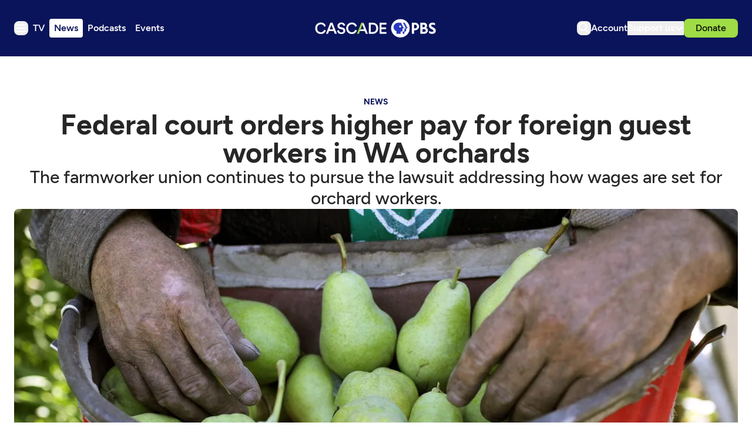

--- FILE ---
content_type: text/html; charset=utf-8
request_url: https://www.cascadepbs.org/news/2024/07/federal-court-orders-higher-pay-foreign-guest-workers-wa-orchards/
body_size: 32728
content:
<!DOCTYPE html>
<html lang="en" class="scroll-smooth">
  <head>
    <meta charset="utf-8">
    <meta http-equiv="X-UA-Compatible" content="IE=edge">

    <title>Federal court orders higher pay for foreign guest workers in WA orchards | Cascade PBS</title>

    <meta name="HandheldFriendly" content="True" />
    <meta name="viewport" content="width=device-width, initial-scale=1.0" />
    
    <meta name="theme-color" content="#9FDC45">

    <link rel="manifest" href="/site.webmanifest">

    <style>
  @font-face {
    font-family: 'Figtree';
    src: url('/assets/fonts/Figtree-Light.woff2') format('woff2');
    font-weight:  300;
    font-style:   normal;
    font-stretch: normal; 
    font-display: swap;
  }

  @font-face {
    font-family: 'Figtree';
    src: url('/assets/fonts/Figtree-LightItalic.woff2') format('woff2');
    font-weight:  300;
    font-style:   italic;
    font-stretch: normal; 
    font-display: swap;
  }

  @font-face {
    font-family: 'Figtree';
    src: url('/assets/fonts/Figtree-Regular.woff2') format('woff2');
    font-weight:  400;
    font-style:   normal;
    font-stretch: normal; 
    font-display: swap;
  }

  @font-face {
    font-family: 'Figtree';
    src: url('/assets/fonts/Figtree-RegularItalic.woff2') format('woff2');
    font-weight:  400;
    font-style:   italic;
    font-stretch: normal; 
    font-display: swap;
  }

  @font-face {
    font-family: 'Figtree';
    src: url('/assets/fonts/Figtree-Medium.woff2') format('woff2');
    font-weight:  500;
    font-style:   normal;
    font-stretch: normal; 
    font-display: swap;
  }

  @font-face {
    font-family: 'Figtree';
    src: url('/assets/fonts/Figtree-MediumItalic.woff2') format('woff2');
    font-weight:  500;
    font-style:   italic;
    font-stretch: normal; 
    font-display: swap;
  }

  @font-face {
    font-family: 'Figtree';
    src: url('/assets/fonts/Figtree-SemiBold.woff2') format('woff2');
    font-weight:  600;
    font-style:   normal;
    font-stretch: normal; 
    font-display: swap;
  }

  @font-face {
    font-family: 'Figtree';
    src: url('/assets/fonts/Figtree-SemiBoldItalic.woff2') format('woff2');
    font-weight:  600;
    font-style:   italic;
    font-stretch: normal; 
    font-display: swap;
  }

  @font-face {
    font-family: 'Figtree';
    src: url('/assets/fonts/Figtree-Bold.woff2') format('woff2');
    font-weight:  700;
    font-style:   normal;
    font-stretch: normal; 
    font-display: swap;
  }

  @font-face {
    font-family: 'Figtree';
    src: url('/assets/fonts/Figtree-BoldItalic.woff2') format('woff2');
    font-weight:  700;
    font-style:   italic;
    font-stretch: normal; 
    font-display: swap;
  }

  @font-face {
    font-family: 'Figtree';
    src: url('/assets/fonts/Figtree-ExtraBold.woff2') format('woff2');
    font-weight:  800;
    font-style:   normal;
    font-stretch: normal; 
    font-display: swap;
  }

  @font-face {
    font-family: 'Figtree';
    src: url('/assets/fonts/Figtree-ExtraBoldItalic.woff2') format('woff2');
    font-weight:  800;
    font-style:   italic;
    font-stretch: normal; 
    font-display: swap;
  }

  @font-face {
    font-family: 'Figtree';
    src: url('/assets/fonts/Figtree-Black.woff2') format('woff2');
    font-weight:  900;
    font-style:   normal;
    font-stretch: normal; 
    font-display: swap;
  }

  @font-face {
    font-family: 'Figtree';
    src: url('/assets/fonts/Figtree-BlackItalic.woff2') format('woff2');
    font-weight:  900;
    font-style:   italic;
    font-stretch: normal; 
    font-display: swap;
  }

  body { 
    --font-body: var(--gh-font-body, 'Figtree', sans-serif); 
    --font-headings: var(--gh-font-heading, 'Figtree', sans-serif); 
  }
</style>
    <script type="module" src="/assets/built/app.js?v=08a01e35a5"></script>

    <link rel="stylesheet" type="text/css" href="/assets/built/app.css?v=08a01e35a5" />

    <script>  
  window.CONFIG = {
    STATIONS: {
      CASCADE_PBS: 'a60a20d2-4ee4-4af2-9afe-d707374f13ff',
      PBS_KIDS: 'cd649b6f-1df9-4498-8023-07eb2362e9a2',
      CREATE: '658789f5-d4d2-4117-8176-4e3affd7bac2',
      WORLD: '6ecdcaa4-a42d-4360-88a0-90131287f9ef',
    },
    BASE_URL: 'https://pbsapi.outpost.pub',
    API: {
      SCHEDULE: '/station/schedule',
      LIVE_TV: '/station/live-tv',
      MY_LIST: '/viewer/VIEWER_ID/my-list',
      MY_LIST_SHOW: '/viewer/VIEWER_ID/my-list/SHOW_ID',
      MY_SHOW: '/viewer/VIEWER_ID/my-show/SHOW_ID',
      LIKE_SHOW: '/viewer/VIEWER_ID/like/SHOW_ID',
      DISLIKE_SHOW: '/viewer/VIEWER_ID/dislike/SHOW_ID',
      MY_CONTINUE_WATCHING: '/viewer/VIEWER_ID/my-continue-watching',
      MY_RECOMMENDED: '/viewer/VIEWER_ID/my-recommended',
      MY_WATCH_HISTORY: '/viewer/VIEWER_ID/my-watch-history',
      SIMILAR: '/show/SHOW_ID/similar'
    },
    TIMEZONE: 'America/Los_Angeles',
    NEW_TAB_LINKS_EXCLUDED_DOMAINS: [
      'pbs.org',
      'secure.cascadepublicmedia.org',
      'avalancheghostone.outpost.pub',
      'cascadepbsghostio.outpost.pub'
    ]
  }

  // Global values needed
  const themeGlobal = {
    siteUrl: 'https://www.cascadepbs.org',
    currentPage: parseInt(''),
    nextPage: parseInt(''),
    nextPageLink: '',
    maxPages: parseInt(''), 
    lastPage: `` === `` ? true : false,
    postsPerPage: parseInt('5'),
    total: parseInt('')
  }

  function hexToRgb(hexColor) {
    if (hexColor.slice(0, 1) === '#') { hexColor = hexColor.slice(1); }
    if (hexColor.length === 3) { hexColor = hexColor.split('').map(function (hex) { return hex + hex;}).join(''); }
    const r = parseInt(hexColor.substr(0,2),16);
    const g = parseInt(hexColor.substr(2,2),16);
    const b = parseInt(hexColor.substr(4,2),16);

    return [r,g,b]
  }

  // Get contrast color;
  function getColorContrast(hexColor) {
    const rgb = hexToRgb(hexColor);
    let yiq = ((rgb[0] * 299) + (rgb[1] * 587) + (rgb[2] * 114)) / 1000;
    const colorContrast = (yiq >= 128) ? 'dark' : 'light';

    // return
    return colorContrast
  };

  function hexToHsl(hexColor) {
    const rgb = hexToRgb(hexColor);

    // Make r, g, and b fractions of 1
    const r = rgb[0]/255;
    const g = rgb[1]/255;
    const b = rgb[2]/255;

    const max = Math.max(r, g, b), min = Math.min(r, g, b);
    let h, s, l = (max + min)  /  2;  
    if ( max == min ) { h = s = 0; } else {
      let d = max - min;
      s = l > 0.5 ? d / (2 - max - min) : d / (max + min);
      switch(max){
        case r: h = (g - b) / d + (g < b ? 6 : 0); break;
        case g: h = (b - r) / d + 2; break;
        case b: h = (r - g) / d + 4; break;
      }
      h /= 6;
    }

    return [Math.round(h * 360),Math.round(s * 100),Math.round(l * 100)]
  }

  function setBrandHSL(hex) {
    const colorHsl = hexToHsl(hex)
    document.documentElement.style.setProperty('--color-brand-hsl', `${colorHsl[0]} ${colorHsl[1]}% ${colorHsl[2]}%`);
    document.documentElement.style.setProperty('--color-brand-contrast', getColorContrast(hex) === 'dark' ? `hsl(${colorHsl[0]} ${colorHsl[1]}% 10%)` : `hsl(${colorHsl[0]} ${colorHsl[1]}% 95%)`);
  }

  setBrandHSL("#9FDC45");
</script>
    <script async src="https://securepubads.g.doubleclick.net/tag/js/gpt.js"></script>
<script>
  window.googletag = window.googletag || {cmd: []};
  googletag.cmd.push(function() {

var pathParts = window.location.pathname.substr(1).split("/");
    var parenthost = window.location.hostname;

var mapHeader = googletag.sizeMapping()
                            .addSize([1000, 1], [[970, 250], [970, 90], [728, 90], [1, 1]])
                            .addSize([767, 1], [[728, 90], [1, 1]])
                            .build();

var mapBreak = googletag.sizeMapping()
                        .addSize([1000, 1], [[970, 250], [970, 90], [728, 90], [1, 1]])
                        .addSize([767, 1], [[728, 90], [1, 1]])
                        .build();

var mapICR = googletag.sizeMapping()
                        .addSize([767, 1], [[300, 250], [1, 1]])
                        .build();

var mapFooter = googletag.sizeMapping()
                        .addSize([1000, 1], [[970, 90], [728, 90], [1, 1]])
                        .addSize([767, 1], [[728, 90], [1, 1]])
                        .build();


googletag.defineSlot('/9868881/cascadepbs/header', [[320, 50], [1, 1]], 'div-gpt-ad-header').defineSizeMapping(mapHeader).addService(googletag.pubads());

googletag.defineSlot('/9868881/cascadepbs/ic_left', [300, 250], 'div-gpt-ad-ICL1').setTargeting('pos', ['1']).addService(googletag.pubads());

googletag.defineSlot('/9868881/cascadepbs/ic_right', [0, 0], 'div-gpt-ad-ICR1').setTargeting('pos', ['1']).defineSizeMapping(mapICR).addService(googletag.pubads());

googletag.defineSlot('/9868881/cascadepbs/break', [[320, 50], [1, 1]], 'div-gpt-ad-break1').setTargeting('pos', ['1']).defineSizeMapping(mapBreak).addService(googletag.pubads());

googletag.defineSlot('/9868881/cascadepbs/ic_left', [[300, 250], [1, 1]], 'div-gpt-ad-ICL2').setTargeting('pos', ['2']).addService(googletag.pubads());

googletag.defineSlot('/9868881/cascadepbs/ic_right', [0, 0], 'div-gpt-ad-ICR2').setTargeting('pos', ['2']).defineSizeMapping(mapICR).addService(googletag.pubads());

googletag.defineSlot('/9868881/cascadepbs/break', [[320, 50], [1, 1]], 'div-gpt-ad-break2').setTargeting('pos', ['2']).defineSizeMapping(mapBreak).addService(googletag.pubads());

googletag.defineSlot('/9868881/cascadepbs/ic_left', [[300, 250], [1, 1]], 'div-gpt-ad-ICL3').setTargeting('pos', ['3']).addService(googletag.pubads());

googletag.defineSlot('/9868881/cascadepbs/ic_right', [0, 0], 'div-gpt-ad-ICR3').setTargeting('pos', ['3']).defineSizeMapping(mapICR).addService(googletag.pubads());

googletag.defineSlot('/9868881/cascadepbs/break', [[320, 50], [1, 1]], 'div-gpt-ad-break3').setTargeting('pos', ['3']).defineSizeMapping(mapBreak).addService(googletag.pubads());

googletag.defineSlot('/9868881/cascadepbs/ic_left', [[300, 250], [1, 1]], 'div-gpt-ad-ICL4').setTargeting('pos', ['4']).addService(googletag.pubads());

googletag.defineSlot('/9868881/cascadepbs/ic_right', [0, 0], 'div-gpt-ad-ICR4').setTargeting('pos', ['4']).defineSizeMapping(mapICR).addService(googletag.pubads());

googletag.defineSlot('/9868881/cascadepbs/break', [[320, 50], [1, 1]], 'div-gpt-ad-break4').setTargeting('pos', ['4']).defineSizeMapping(mapBreak).addService(googletag.pubads());

googletag.defineSlot('/9868881/cascadepbs/ic_left', [[300, 250], [1, 1]], 'div-gpt-ad-ICL5').setTargeting('pos', ['5']).addService(googletag.pubads());

googletag.defineSlot('/9868881/cascadepbs/ic_right', [0, 0], 'div-gpt-ad-ICR5').setTargeting('pos', ['5']).defineSizeMapping(mapICR).addService(googletag.pubads());

googletag.defineSlot('/9868881/cascadepbs/break', [[320, 50], [1, 1]], 'div-gpt-ad-break5').setTargeting('pos', ['5']).defineSizeMapping(mapBreak).addService(googletag.pubads());

googletag.defineSlot('/9868881/cascadepbs/ic_left', [[300, 250], [1, 1]], 'div-gpt-ad-ICL6').setTargeting('pos', ['6']).addService(googletag.pubads());

googletag.defineSlot('/9868881/cascadepbs/ic_right', [0, 0], 'div-gpt-ad-ICR6').setTargeting('pos', ['6']).defineSizeMapping(mapICR).addService(googletag.pubads());

googletag.defineSlot('/9868881/cascadepbs/break', [[320, 50], [1, 1]], 'div-gpt-ad-break6').setTargeting('pos', ['6']).defineSizeMapping(mapBreak).addService(googletag.pubads());

googletag.defineSlot('/9868881/cascadepbs/ic_left', [[300, 250], [1, 1]], 'div-gpt-ad-ICL7').setTargeting('pos', ['7']).addService(googletag.pubads());

googletag.defineSlot('/9868881/cascadepbs/ic_right', [0, 0], 'div-gpt-ad-ICR7').setTargeting('pos', ['7']).defineSizeMapping(mapICR).addService(googletag.pubads());

googletag.defineSlot('/9868881/cascadepbs/break', [[320, 50], [1, 1]], 'div-gpt-ad-break7').setTargeting('pos', ['7']).defineSizeMapping(mapBreak).addService(googletag.pubads());

googletag.defineSlot('/9868881/cascadepbs/ic_left', [[300, 250], [1, 1]], 'div-gpt-ad-ICL8').setTargeting('pos', ['8']).addService(googletag.pubads());

googletag.defineSlot('/9868881/cascadepbs/ic_right', [0, 0], 'div-gpt-ad-ICR8').setTargeting('pos', ['8']).defineSizeMapping(mapICR).addService(googletag.pubads());

googletag.defineSlot('/9868881/cascadepbs/break', [[320, 50], [1, 1]], 'div-gpt-ad-break8').setTargeting('pos', ['8']).defineSizeMapping(mapBreak).addService(googletag.pubads());

googletag.defineSlot('/9868881/cascadepbs/ic_left', [[300, 250], [1, 1]], 'div-gpt-ad-ICL9').setTargeting('pos', ['9']).addService(googletag.pubads());

googletag.defineSlot('/9868881/cascadepbs/ic_right', [0, 0], 'div-gpt-ad-ICR9').setTargeting('pos', ['9']).defineSizeMapping(mapICR).addService(googletag.pubads());

googletag.defineSlot('/9868881/cascadepbs/break', [[320, 50], [1, 1]], 'div-gpt-ad-break9').setTargeting('pos', ['9']).defineSizeMapping(mapBreak).addService(googletag.pubads());

googletag.defineSlot('/9868881/cascadepbs/ic_left', [[300, 250], [1, 1]], 'div-gpt-ad-ICL10').setTargeting('pos', ['10']).addService(googletag.pubads());

googletag.defineSlot('/9868881/cascadepbs/ic_right', [0, 0], 'div-gpt-ad-ICR10').setTargeting('pos', ['10']).defineSizeMapping(mapICR).addService(googletag.pubads());

googletag.defineSlot('/9868881/cascadepbs/break', [[320, 50], [1, 1]], 'div-gpt-ad-break10').setTargeting('pos', ['10']).defineSizeMapping(mapBreak).addService(googletag.pubads());

googletag.defineSlot('/9868881/cascadepbs/footer', [[320, 50], [1, 1]], 'div-gpt-ad-footer').defineSizeMapping(mapFooter).addService(googletag.pubads());

googletag.pubads().setTargeting("section", pathParts[0] ? pathParts[0] : "home");
googletag.pubads().setTargeting("subsection", pathParts[1] ? pathParts[1] : "none");
googletag.pubads().enableLazyLoad({
    fetchMarginPercent: 50,
    renderMarginPercent: 20,
    mobileScaling: 1.0,
  });
    googletag.pubads().enableSingleRequest();
    googletag.enableServices();
  });
</script>
    
    

    <meta name="description" content="The farmworker union continues to pursue the lawsuit addressing how wages are set for orchard workers.">
    <link rel="icon" href="https://www.cascadepbs.org/content/images/size/w256h256/2025/06/favicon-192x192.png" type="image/png">
    <link rel="canonical" href="https://www.cascadepbs.org/news/2024/07/federal-court-orders-higher-pay-foreign-guest-workers-wa-orchards/">
    <meta name="referrer" content="no-referrer-when-downgrade">
    
    <meta property="og:site_name" content="Cascade PBS">
    <meta property="og:type" content="article">
    <meta property="og:title" content="Federal court orders higher pay for foreign guest workers in WA orchards">
    <meta property="og:description" content="The farmworker union continues to pursue the lawsuit addressing how wages are set for orchard workers.">
    <meta property="og:url" content="https://www.cascadepbs.org/news/2024/07/federal-court-orders-higher-pay-foreign-guest-workers-wa-orchards/">
    <meta property="og:image" content="https://www.cascadepbs.org/content/images/size/w1200/sites/default/files/styles/max_2000x2000/public/uploads/2024/07/farmworkerpay.jpg">
    <meta property="article:published_time" content="2024-07-23T08:37:39.000Z">
    <meta property="article:modified_time" content="2025-06-19T11:15:29.000Z">
    <meta property="article:tag" content="News">
    <meta property="article:tag" content="Agriculture">
    
    <meta property="article:publisher" content="https://www.facebook.com/cascadepbs/">
    <meta name="twitter:card" content="summary_large_image">
    <meta name="twitter:title" content="Federal court orders higher pay for foreign guest workers in WA orchards">
    <meta name="twitter:description" content="The farmworker union continues to pursue the lawsuit addressing how wages are set for orchard workers.">
    <meta name="twitter:url" content="https://www.cascadepbs.org/news/2024/07/federal-court-orders-higher-pay-foreign-guest-workers-wa-orchards/">
    <meta name="twitter:image" content="https://www.cascadepbs.org/content/images/size/w1200/sites/default/files/styles/max_2000x2000/public/uploads/2024/07/farmworkerpay.jpg">
    <meta name="twitter:label1" content="Written by">
    <meta name="twitter:data1" content="Mai Hoang">
    <meta name="twitter:label2" content="Filed under">
    <meta name="twitter:data2" content="News, Agriculture">
    <meta name="twitter:site" content="@CascadePBSNews">
    <meta property="og:image:width" content="1200">
    <meta property="og:image:height" content="800">
    
    <script type="application/ld+json">
{
    "@context": "https://schema.org",
    "@type": "Article",
    "publisher": {
        "@type": "Organization",
        "name": "Cascade PBS",
        "url": "https://www.cascadepbs.org/",
        "logo": {
            "@type": "ImageObject",
            "url": "https://www.cascadepbs.org/content/images/2025/05/Cascade-PBS--1-.svg",
            "width": 294,
            "height": 45
        }
    },
    "author": {
        "@type": "Person",
        "name": "Mai Hoang",
        "image": {
            "@type": "ImageObject",
            "url": "https://www.cascadepbs.org/content/images/sites/default/files/styles/square_large/public/2021-08/mai.jpg",
            "width": 620,
            "height": 620
        },
        "url": "https://www.cascadepbs.org/author/mai-hoang/",
        "sameAs": []
    },
    "headline": "Federal court orders higher pay for foreign guest workers in WA orchards",
    "url": "https://www.cascadepbs.org/news/2024/07/federal-court-orders-higher-pay-foreign-guest-workers-wa-orchards/",
    "datePublished": "2024-07-23T08:37:39.000Z",
    "dateModified": "2025-06-19T11:15:29.000Z",
    "image": {
        "@type": "ImageObject",
        "url": "https://www.cascadepbs.org/content/images/size/w1200/sites/default/files/styles/max_2000x2000/public/uploads/2024/07/farmworkerpay.jpg",
        "width": 1200,
        "height": 800
    },
    "keywords": "News, Agriculture",
    "description": "The farmworker union continues to pursue the lawsuit addressing how wages are set for orchard workers.",
    "mainEntityOfPage": "https://www.cascadepbs.org/news/2024/07/federal-court-orders-higher-pay-foreign-guest-workers-wa-orchards/"
}
    </script>

    <meta name="generator" content="Ghost 6.0">
    <link rel="alternate" type="application/rss+xml" title="Cascade PBS" href="">
    <script defer src="https://cdn.jsdelivr.net/ghost/portal@~2.53/umd/portal.min.js" data-i18n="true" data-ghost="https://www.cascadepbs.org/" data-key="e1bde802cf6c7551d905c2ceec" data-api="https://www.cascadepbs.org/ghost/api/content/" data-locale="en" data-members-signin-otc="false" crossorigin="anonymous"></script><script async src="https://js.stripe.com/v3/"></script>
    <link href="https://www.cascadepbs.org/webmentions/receive/" rel="webmention">
    <script defer src="/public/cards.min.js?v=08a01e35a5"></script>
    <link rel="stylesheet" type="text/css" href="/public/cards.min.css?v=08a01e35a5">
    <script defer src="/public/member-attribution.min.js?v=08a01e35a5"></script><style>:root {--ghost-accent-color: #9FDC45;}</style>
    <!-- Google Tag Manager -->
<script>(function(w,d,s,l,i){w[l]=w[l]||[];w[l].push({'gtm.start':
new Date().getTime(),event:'gtm.js'});var f=d.getElementsByTagName(s)[0],
j=d.createElement(s),dl=l!='dataLayer'?'&l='+l:'';j.async=true;j.src=
'https://www.googletagmanager.com/gtm.js?id='+i+dl;f.parentNode.insertBefore(j,f);
})(window,document,'script','dataLayer','GTM-5HGCW357');</script>
<!-- End Google Tag Manager -->

<style>
  [data-extras] span.opacity-65 { display: none; }
  [data-promoted-cta] .kg-cta-image-container img { object-fit: contain; }
</style>
  </head>

  <body class="post-template tag-news tag-agriculture tag-hash-wp tag-hash-wp-post tag-hash-import-2025-04-14-08-10 tag-hash-import-2025-05-09-12-40 tag-hash-article subpixel-antialiased relative overflow-x-hidden bg-bgr text-typ"
    x-data="{ 
      countryCode: 'US',
      menuOpen: false, 
      member: {
  'uuid': '',
  'name': '',
  'email': '',
  'has_pbs_passport': '',
  'metadata': {
    'pbs_uid': null,
    'viewer_uid': null,
    'passport_uid': null,
    'connected': false
  },
  'loaded': false
}
    }" 
    :class="menuOpen ? 'overflow-hidden' : 'overflow-y-auto'"
    data-user="visitor"
    @keydown.escape="menuOpen = false" 
    @keydown.cmk.k="document.querySelector('[data-ghost-search]').click()"
    x-init="window.addEventListener('outpost.memberLoaded', (event) => { member.metadata.pbs_uid = event?.detail?.metadata?.pbs?.customer_uid; member.metadata.viewer_uid = event?.detail?.metadata?.pbs?.viewer_uid; member.metadata.passport_uid = event?.detail?.metadata?.pbs?.passport_uid; member.metadata.connected = event?.detail?.metadata?.pbs?.connected; member.loaded = true });" 
    :data-member-pbs-uid="member?.metadata?.pbs_uid"
    :data-member-viewer-uid="member?.metadata?.viewer_uid" 
    :data-member-passport-uid="member?.metadata?.passport_uid" 
    :data-member-connected="member?.metadata?.connected"
    :data-member-has-passport="member?.has_pbs_passport"
    :data-member-loaded="member?.loaded"
    :data-country-code="countryCode"
  >
    <header class="text-typ whitespace-nowrap" data-header>
  <div class="bg-shadowdancer px-5 sm:px-6">
    <div class="max-w-container mx-auto py-6 md:py-8 flex items-center justify-center gap-3 relative">

      <div class="flex items-center gap-4 justify-start sm:flex-1">
        <button class="flex flex-col gap-1 size-6 items-end justify-center rounded-theme group hover:text-brand" id="_data_layer_hamburger_"
          data-menu-toggle aria-label="Menu toggle" aria-expanded="false" aria-haspopup="true" aria-controls="menu"
          @click="menuOpen = !menuOpen; event.currentTarget.setAttribute('aria-expanded', menuOpen);"
        >
          <i class="icon icon-hamburger pointer-events-none size-6 stroke-2">
  <svg width="24" height="24" viewBox="0 0 24 24" fill="none" xmlns="http://www.w3.org/2000/svg">
<path fill-rule="evenodd" clip-rule="evenodd" d="M3 6.5C3 5.94772 3.44772 5.5 4 5.5H20C20.5523 5.5 21 5.94772 21 6.5C21 7.05228 20.5523 7.5 20 7.5H4C3.44772 7.5 3 7.05228 3 6.5ZM3 12C3 11.4477 3.44772 11 4 11H20C20.5523 11 21 11.4477 21 12C21 12.5523 20.5523 13 20 13H4C3.44772 13 3 12.5523 3 12ZM4 16.5C3.44772 16.5 3 16.9477 3 17.5C3 18.0523 3.44772 18.5 4 18.5H20C20.5523 18.5 21 18.0523 21 17.5C21 16.9477 20.5523 16.5 20 16.5H4Z" fill="white"/>
</svg>
</i>        </button>

        <nav class="relative text-white hidden font-semibold header:flex justify-center __header_data_layer__" data-nav="header">
          <ul class="flex gap-2" >
    <li class="nav-tv flex items-center rounded" 
      data-label="TV" data-slug="tv" data-length="2">
      <a class="w-full flex px-2 py-1" href="https://www.cascadepbs.org/tv/" 
        >
        <span>TV</span>
      </a>
    </li>
    <li class="nav-news nav-current-parent flex items-center rounded" 
      data-label="News" data-slug="news" data-length="4">
      <a class="w-full flex px-2 py-1" href="https://www.cascadepbs.org/news/" 
        >
        <span>News</span>
      </a>
    </li>
    <li class="nav-podcasts flex items-center rounded" 
      data-label="Podcasts" data-slug="podcasts" data-length="8">
      <a class="w-full flex px-2 py-1" href="https://www.cascadepbs.org/podcasts/" 
        >
        <span>Podcasts</span>
      </a>
    </li>
    <li class="nav-events flex items-center rounded" 
      data-label="Events" data-slug="events" data-length="6">
      <a class="w-full flex px-2 py-1" href="https://www.cascadepbs.org/events/" 
        >
        <span>Events</span>
      </a>
    </li>
</ul>
        </nav>
      </div>
    
      <div class="flex justify-center" data-header-brand>
        <a class="" id="_data_layer_header_logo_" href="https://www.cascadepbs.org" data-brand>
            <picture  data-logo='default'>
  <source 
    srcset="/content/images/size/w100/format/webp/2025/05/Cascade-PBS--1-.svg 100w, /content/images/size/w320/format/webp/2025/05/Cascade-PBS--1-.svg 320w, /content/images/size/w640/format/webp/2025/05/Cascade-PBS--1-.svg 600w"
    sizes="(max-width: 800px) 200px, 320px"
    type="image/webp"
  >
  <img class="h-[var(--logo-h-mobile)] w-[var(--logo-w-mobile)] md:h-[var(--logo-h-desktop)] md:w-[var(--logo-w-desktop)]"
    
    loading="eager"
    srcset="/content/images/size/w100/format/webp/2025/05/Cascade-PBS--1-.svg 100w, /content/images/size/w320/format/webp/2025/05/Cascade-PBS--1-.svg 320w, /content/images/size/w640/format/webp/2025/05/Cascade-PBS--1-.svg 640w"
    sizes="(max-width: 800px) 200px, 320px"
    src="/content/images/size/w30/2025/05/Cascade-PBS--1-.svg"
    alt="Cascade PBS"
    
  />
</picture>
        </a>
      </div>

      <div class="flex gap-2 md:gap-4 items-center justify-end flex-1" data-header-actions>

        <button id="_data_layer_search_click_" class="flex items-center justify-center rounded-theme size-6 hover:text-brand" data-ghost-search title="Search" aria-label="Search">
          <i class="icon icon-search size-6 stroke-2">
  <svg width="24" height="24" viewBox="0 0 24 24" fill="none" xmlns="http://www.w3.org/2000/svg">
<path d="M14.3785 14.8179L13.946 14.3853L13.4353 14.7221C12.45 15.3718 11.2703 15.75 10 15.75C6.54822 15.75 3.75 12.9518 3.75 9.5C3.75 6.04822 6.54822 3.25 10 3.25C13.4518 3.25 16.25 6.04822 16.25 9.5C16.25 11.0382 15.6953 12.4449 14.7741 13.5339L14.3285 14.0607L14.8164 14.5486L20.1768 19.909C20.2744 20.0066 20.2744 20.165 20.1768 20.2626C20.0792 20.3602 19.9208 20.3602 19.8232 20.2626L14.3785 14.8179ZM10 3.75C6.82437 3.75 4.25 6.32437 4.25 9.5C4.25 12.6756 6.82436 15.25 10 15.25C13.1756 15.25 15.75 12.6756 15.75 9.5C15.75 6.32436 13.1756 3.75 10 3.75Z" fill="black" stroke="white" stroke-width="1.5"/>
</svg>

</i>        </button>

        <a href="/account/" id="_data_layer_account_link_"
          class="hidden header:block text-white font-semibold">
          <span>Account</span>
        </a>


        <div class="relative hidden header:flex" id="_data_layer_support_link_" x-data="{ supportOpen: false }">
          <button class="hidden lg:flex items-center justify-center gap-1 text-white font-semibold" 
            :class="supportOpen && '[&_i]:rotate-180'" @click="supportOpen = !supportOpen">
            <span>Support us</span>
            <i class="icon icon-chevron-down stroke-white size-4 stroke-2">
  <svg width="16" height="16" viewBox="0 0 16 16" fill="none" xmlns="http://www.w3.org/2000/svg">
<path d="M13.3337 6L8.09459 11.2391C8.04253 11.2911 7.95812 11.2911 7.90606 11.2391L2.66699 6" stroke="inherit" stroke-width="2" stroke-linecap="round"/>
</svg>

</i>          </button>

          <ul class="hidden absolute flex-col gap-2 -left-6 top-10 px-6 py-5 bg-[#080E42] text-white z-[100] rounded-theme font-medium" :class="supportOpen ? '!flex' : 'hidden'">
            <li><a href="/become-a-member/">Membership</a></li>
            <li><a href="/donate/leadership-circle/">Leadership Circle</a></li>
            <li><a href="/donate/legacy/legacy-circle/">Legacy Circle</a></li>
            <li><a href="/corporate-sponsorship/">Corporate Sponsorship</a></li>
            <li><a href="https://cascadepbs.careasy.org/home">Vehicle Donations</a></li>
            <li><a href="/daf/">Donor Advised Funds (DAFs)</a></li>
            <li><a href="/donate/ira/">Tax-free IRA gifts</a></li>
            <li><a href="/donate/gifts-of-stock/">Gifts of Stock</a></li>
            <li><a href="/donate/matching-gifts/">Matching Gifts</a></li>
          </ul>
        </div>

          <div data-donate-action x-data="{ video: extractMetaData($el.getAttribute('data-meta')) }" data-meta="">
      <a href="https://secure.cascadepublicmedia.org/page/133995/donate/1"  id="_data_layer_donate_link_"
        class="flex py-1 px-5 rounded-theme text-black bg-neon font-medium">
        Donate
      </a>
  </div>

      </div>
    </div>
  </div>
</header>




    <div class="fixed flex opacity-0 w-full h-full overflow-hidden top-0 backdrop-blur-[2px] text-white bg-gradient-to-br from-[hsla(0_0%_0%_/_20%)] to-[hsla(0_0%_0%_/_10%)]" 
  :class="menuOpen ? 'opacity-100 z-[100]' : 'opacity-0 z-[-1]'" data-menu id="menu"
> 
  <div class="flex flex-col h-full self-start w-full max-h-full max-w-[488px] overflow-y-scroll"
    @click.outside="!event.target.hasAttribute('data-menu-toggle') ? menuOpen = false : null">

    <div class="px-5 md:px-16 bg-shadowdancer py-8 flex flex-col gap-4 md:gap-6 flex-1 _data_layer_hamburger_menu_"  x-data="{ openTV: false, openNews: false, openPodcasts: false, openEvents: false, openSupport: false}">
        
      <div class="flex relative justify-center items-center mb-4" data-header-brand>
        <button class="left-0 top-0.5 absolute" @click="menuOpen = !menuOpen;" aria-label="Toggle menu"><i class="icon icon-close fill-white stroke-white size-6 stroke-2">
  <svg class="fill-white stroke-white size-6" width="20" height="20" viewBox="0 0 20 20" xmlns="http://www.w3.org/2000/svg">
<path d="M16.25 16.3388L3.75 3.83881L16.25 16.3388ZM16.25 3.83881L3.75 16.3388L16.25 3.83881Z" fill="inherit"/>
<path d="M16.25 16.3388L3.75 3.83881M16.25 3.83881L3.75 16.3388" stroke="inherit" stroke-width="1.5" stroke-linecap="round"/>
</svg>

</i></button>
        <a class="" href="https://www.cascadepbs.org" data-brand>
            <picture  data-logo='default'>
  <source 
    srcset="/content/images/size/w100/format/webp/2025/05/Cascade-PBS--1-.svg 100w, /content/images/size/w320/format/webp/2025/05/Cascade-PBS--1-.svg 320w, /content/images/size/w640/format/webp/2025/05/Cascade-PBS--1-.svg 600w"
    sizes="(max-width: 800px) 200px, 320px"
    type="image/webp"
  >
  <img class="h-[var(--logo-h-mobile)] w-[var(--logo-w-mobile)] md:h-[var(--logo-h-desktop)] md:w-[var(--logo-w-desktop)]"
    
    loading="eager"
    srcset="/content/images/size/w100/format/webp/2025/05/Cascade-PBS--1-.svg 100w, /content/images/size/w320/format/webp/2025/05/Cascade-PBS--1-.svg 320w, /content/images/size/w640/format/webp/2025/05/Cascade-PBS--1-.svg 640w"
    sizes="(max-width: 800px) 200px, 320px"
    src="/content/images/size/w30/2025/05/Cascade-PBS--1-.svg"
    alt="Cascade PBS"
    
  />
</picture>
        </a>
      </div>

      <div class="flex items-center peer group">
        <a href="/tv/" class="flex-1 flex items-center py-1 gap-3 text-left whitespace-nowrap text-lg md:text-xl font-medium">
          <i class="icon icon-play-video-menu size-5 md:size-6 stroke-2">
  <svg class="size-5 md:size-6" viewBox="0 0 24 24" fill="none" xmlns="http://www.w3.org/2000/svg">
<path fill-rule="evenodd" clip-rule="evenodd" d="M21 12C21 16.9706 16.9706 21 12 21C7.02944 21 3 16.9706 3 12C3 7.02944 7.02944 3 12 3C16.9706 3 21 7.02944 21 12ZM23 12C23 18.0751 18.0751 23 12 23C5.92487 23 1 18.0751 1 12C1 5.92487 5.92487 1 12 1C18.0751 1 23 5.92487 23 12ZM13.2507 10.9504L13.421 11.0526L14.8178 11.8907L14.9143 11.9486C14.9531 11.9719 14.9531 12.0281 14.9143 12.0514L14.8178 12.1093L13.421 12.9474L13.2507 13.0496L11.8 13.92L11.5844 14.0494L10.1766 14.894L10.0909 14.9455C10.0509 14.9695 10 14.9407 10 14.894V14.794V13.1523V12.9009V11.0991V10.8477V9.20597V9.10597C10 9.05933 10.0509 9.03053 10.0909 9.05452L10.1766 9.10597L11.5844 9.95064L11.8 10.08L13.2507 10.9504ZM11.017 16.489L15.8403 13.5949C17.0444 12.8725 17.0444 11.1275 15.8403 10.4051L11.017 7.51103C9.77724 6.7672 8.2 7.66019 8.2 9.10597V14.894C8.2 16.3398 9.77722 17.2328 11.017 16.489Z" fill="white"/>
</svg>
</i>          <span>TV</span>
        </a>
        <button @click="openTV = ! openTV" :class="{ 'menu-open': openTV, '': !openTV}" aria-label="Toggle TV">
          <i class="icon icon-chevron-down stroke-white size-5 md:size-6 stroke-2">
  <svg width="16" height="16" viewBox="0 0 16 16" fill="none" xmlns="http://www.w3.org/2000/svg">
<path d="M13.3337 6L8.09459 11.2391C8.04253 11.2911 7.95812 11.2911 7.90606 11.2391L2.66699 6" stroke="inherit" stroke-width="2" stroke-linecap="round"/>
</svg>

</i>        </button>
      </div>

      <nav class="hidden flex flex-col gap-4 md:gap-6 pl-8 text-lg md:text-xl" :class="{ 'block': openTV, 'hidden': !openTV}">
        <a href="/series/" class="py-1">Series</a>
        <a href="/movies/" class="py-1">Movies</a>
        <a href="/live/" class="py-1">Live</a>
        <a href="/schedule/" class="py-1">Schedule</a>
        <a href="/my-list/" class="py-1">My list</a>
      </nav>

      <div class="flex items-center peer group">
        <a href="/news/" class="flex-1 flex items-center py-1 gap-3 text-left whitespace-nowrap text-lg md:text-xl font-medium">
          <i class="icon icon-magazine size-5 md:size-6 stroke-2">
  <svg width="19" height="23" viewBox="0 0 19 23" fill="none" xmlns="http://www.w3.org/2000/svg">
<g clip-path="url(#clip0_10465_2640)">
<path d="M16.6097 0.5H1.94033C0.868141 0.5 0 1.40373 0 2.51987V20.5674C0 21.6835 0.868141 22.5872 1.94033 22.5872H16.6134C17.6856 22.5872 18.5537 21.6835 18.5537 20.5674V2.51987C18.5537 1.40373 17.6856 0.5 16.6134 0.5H16.6097ZM3.31675 3.89863H15.2296C15.8454 3.89863 16.3426 4.41615 16.3426 5.05725C16.3426 5.69836 15.8454 6.21588 15.2296 6.21588H3.31675C2.70088 6.21588 2.20374 5.69836 2.20374 5.05725C2.20374 4.41615 2.70088 3.89863 3.31675 3.89863ZM12.3766 9.5334C12.3766 10.1745 11.8794 10.692 11.2636 10.692H3.43176C2.81589 10.692 2.31875 10.1745 2.31875 9.5334C2.31875 8.8923 2.81589 8.37478 3.43176 8.37478H11.2636C11.8794 8.37478 12.3766 8.8923 12.3766 9.5334ZM13.8606 19.6366H3.43176C2.81589 19.6366 2.31875 19.1191 2.31875 18.478C2.31875 17.8369 2.81589 17.3194 3.43176 17.3194H13.8606C14.4764 17.3194 14.9736 17.8369 14.9736 18.478C14.9736 19.1191 14.4764 19.6366 13.8606 19.6366ZM15.3446 15.1643H3.43176C2.81589 15.1643 2.31875 14.6468 2.31875 14.0057C2.31875 13.3646 2.81589 12.8471 3.43176 12.8471H15.3446C15.9604 12.8471 16.4576 13.3646 16.4576 14.0057C16.4576 14.6468 15.9604 15.1643 15.3446 15.1643Z" fill="white"/>
</g>
<defs>
<clipPath id="clip0_10465_2640">
<rect width="18.55" height="22.0834" fill="white" transform="translate(0 0.5)"/>
</clipPath>
</defs>
</svg>

</i>          <span>News</span>
        </a>
        <button @click="openNews = ! openNews" :class="{ 'menu-open': openNews, '': !openNews}" aria-label="Toggle news">
          <i class="icon icon-chevron-down stroke-white size-5 md:size-6 stroke-2">
  <svg width="16" height="16" viewBox="0 0 16 16" fill="none" xmlns="http://www.w3.org/2000/svg">
<path d="M13.3337 6L8.09459 11.2391C8.04253 11.2911 7.95812 11.2911 7.90606 11.2391L2.66699 6" stroke="inherit" stroke-width="2" stroke-linecap="round"/>
</svg>

</i>        </button>
      </div>

      <nav class="hidden flex flex-col gap-4 md:gap-6 pl-8 text-lg md:text-xl" :class="{ 'block': openNews, 'hidden': !openNews}">
        <a href="/politics/" class="py-1">Politics</a>
        <a href="/investigations/" class="py-1">Investigations</a>
        <a href="/news/briefs/" class="py-1">Briefs</a>
        <a href="/culture/" class="py-1">Culture</a>
      </nav>

      <div class="flex items-center peer group">
        <a href="/podcasts/" class="flex-1 flex items-center py-1 gap-3 text-left whitespace-nowrap text-lg md:text-xl font-medium">
          <i class="icon icon-headphone-2 size-5 md:size-6 stroke-2">
  <svg width="24" height="25" viewBox="0 0 24 25" fill="none" xmlns="http://www.w3.org/2000/svg">
<path d="M3 18.5V12.5C3 10.1131 3.94821 7.82387 5.63604 6.13604C7.32387 4.44821 9.61305 3.5 12 3.5C14.3869 3.5 16.6761 4.44821 18.364 6.13604C20.0518 7.82387 21 10.1131 21 12.5V18.5M21 19.5C21 20.0304 20.7893 20.5391 20.4142 20.9142C20.0391 21.2893 19.5304 21.5 19 21.5H18C17.4696 21.5 16.9609 21.2893 16.5858 20.9142C16.2107 20.5391 16 20.0304 16 19.5V16.5C16 15.9696 16.2107 15.4609 16.5858 15.0858C16.9609 14.7107 17.4696 14.5 18 14.5H21V19.5ZM3 19.5C3 20.0304 3.21071 20.5391 3.58579 20.9142C3.96086 21.2893 4.46957 21.5 5 21.5H6C6.53043 21.5 7.03914 21.2893 7.41421 20.9142C7.78929 20.5391 8 20.0304 8 19.5V16.5C8 15.9696 7.78929 15.4609 7.41421 15.0858C7.03914 14.7107 6.53043 14.5 6 14.5H3V19.5Z" stroke="white" stroke-width="1.77778" stroke-linecap="round" stroke-linejoin="round"/>
</svg>

</i>          <span>Podcasts</span>
        </a>
        <button @click="openPodcasts = ! openPodcasts" :class="{ 'menu-open': openPodcasts, '': !openPodcasts}" aria-label="Toggle podcasts">
          <i class="icon icon-chevron-down stroke-white size-5 md:size-6 stroke-2">
  <svg width="16" height="16" viewBox="0 0 16 16" fill="none" xmlns="http://www.w3.org/2000/svg">
<path d="M13.3337 6L8.09459 11.2391C8.04253 11.2911 7.95812 11.2911 7.90606 11.2391L2.66699 6" stroke="inherit" stroke-width="2" stroke-linecap="round"/>
</svg>

</i>        </button>
      </div>

      <nav class="hidden flex-col gap-4 md:gap-6 pl-8 text-lg md:text-xl" :class="{ '!flex': openPodcasts, 'hidden': !openPodcasts}">
        <a href="/podcasts/black-arts-legacies/" class="py-1">Black Arts Legacies</a>
        <a href="/podcasts/cascade-pbs-ideas-festival/" class="py-1">Cascade PBS Ideas Festival</a>
        <a href="/podcasts/civic-cocktail/" class="py-1">Civic Cocktail</a>
        <a href="/podcasts/crosscut-escapes/" class="py-1">Crosscut Escapes</a>
        <a href="/podcasts/mossback/" class="py-1">Mossback</a>
        <a href="/podcasts/northwest-reports/" class="py-1">Northwest Reports</a>
        <a href="/podcasts/out-back/" class="py-1">Out &amp; Back</a>
        <a href="/podcasts/your-last-meal/" class="py-1">Your Last Meal</a>
        <a href="/podcasts/this-changes-everything/" class="py-1">This Changes Everything</a>
      </nav>

      <div class="flex items-center peer group">
        <a href="/events/" class="flex-1 flex items-center py-1 gap-3 text-left whitespace-nowrap text-lg md:text-xl font-medium">
          <i class="icon icon-ticket-2 size-5 md:size-6 stroke-2">
  <svg width="31" height="27" viewBox="0 0 31 27" fill="none" xmlns="http://www.w3.org/2000/svg">
<path fill-rule="evenodd" clip-rule="evenodd" d="M15.3431 0.397146C14.8237 0.0582024 14.1104 0.231219 13.7499 0.783589L12.5133 2.67862C12.4184 2.82398 12.2307 2.86951 12.094 2.78032L10.4536 1.70978C9.93418 1.37084 9.22091 1.54385 8.86045 2.09622L5.01308 7.99187C4.6526 8.54428 4.78146 9.2668 5.30085 9.60574L7.18881 10.8378L5.7804 12.996C5.41991 13.5484 5.54877 14.2709 6.06816 14.6099L19.8143 23.5803C20.3336 23.9192 21.0469 23.7462 21.4074 23.1938L22.644 21.2988C22.7389 21.1534 22.9266 21.1079 23.0633 21.1971L24.7037 22.2676C25.2231 22.6066 25.9363 22.4336 26.2968 21.8812L30.1442 15.9855C30.5047 15.4331 30.3759 14.7106 29.8564 14.3716L28.216 13.3011C28.0793 13.2119 28.0454 13.0218 28.1403 12.8764L29.3769 10.9814C29.7374 10.429 29.6085 9.70643 29.0892 9.36753L15.3431 0.397146ZM16.862 5.51647L23.7916 10.0386C24.885 10.7521 25.1563 12.2733 24.3974 13.4362L21.6493 17.6474C20.8904 18.8103 19.3888 19.1745 18.2953 18.4609L11.3657 13.9388C10.2723 13.2253 10.001 11.7041 10.7599 10.5412L13.508 6.33003C14.2669 5.16714 15.7685 4.8029 16.862 5.51647ZM16.1749 6.56926C15.6282 6.21248 14.8774 6.3946 14.498 6.97604L11.7498 11.1872C11.3704 11.7687 11.506 12.5293 12.0528 12.886L18.9823 17.4081C19.5291 17.7649 20.2799 17.5828 20.6593 17.0013L23.4074 12.7902C23.7869 12.2087 23.6513 11.4481 23.1045 11.0914L16.1749 6.56926Z" fill="white"/>
</svg>

</i>          <span>Events</span>
        </a>
        <button @click="openEvents = ! openEvents" :class="{ 'menu-open': openEvents, '': !openEvents}">
          <i class="icon icon-chevron-down stroke-white size-5 md:size-6 stroke-2">
  <svg width="16" height="16" viewBox="0 0 16 16" fill="none" xmlns="http://www.w3.org/2000/svg">
<path d="M13.3337 6L8.09459 11.2391C8.04253 11.2911 7.95812 11.2911 7.90606 11.2391L2.66699 6" stroke="inherit" stroke-width="2" stroke-linecap="round"/>
</svg>

</i>        </button>
      </div>

      <nav class="hidden flex flex-col gap-4 md:gap-6 pl-8 text-lg md:text-xl" :class="{ 'block': openEvents, 'hidden': !openEvents}">
        <a href="/ideas-festival/" class="py-1">Ideas Festival</a>
      </nav>

      <div class="flex items-center peer group">
        <a href="/schedule/" class="flex-1 flex items-center py-1 gap-3 text-left whitespace-nowrap text-lg md:text-xl font-medium">
          <i class="icon icon-schedule size-5 md:size-6 stroke-2">
  <svg width="24" height="24" viewBox="0 0 24 24" fill="none" xmlns="http://www.w3.org/2000/svg">
<path d="M21.3496 6.65039V20C21.3496 20.7456 20.7456 21.3496 20 21.3496H4C3.25442 21.3496 2.65039 20.7456 2.65039 20V6.65039H21.3496Z" stroke="white" stroke-width="1.3"/>
<path d="M4 2.65039H20C20.7456 2.65039 21.3496 3.25442 21.3496 4V6.59961H2.65039V4C2.65039 3.25442 3.25442 2.65039 4 2.65039Z" stroke="white" stroke-width="1.3"/>
<path d="M6.89039 14.2002H6.61039C6.49441 14.2002 6.40039 14.1218 6.40039 14.0252V13.6752C6.40039 13.5785 6.49441 13.5002 6.61039 13.5002H6.89039C7.00637 13.5002 7.10039 13.5785 7.10039 13.6752V14.0252C7.10039 14.1218 7.00637 14.2002 6.89039 14.2002Z" fill="white" stroke="white"/>
<path d="M10.3904 14.2002H10.1104C9.99441 14.2002 9.90039 14.1218 9.90039 14.0252V13.6752C9.90039 13.5785 9.99441 13.5002 10.1104 13.5002H10.3904C10.5064 13.5002 10.6004 13.5785 10.6004 13.6752V14.0252C10.6004 14.1218 10.5064 14.2002 10.3904 14.2002Z" fill="white" stroke="white"/>
<path d="M13.8904 14.2002H13.6104C13.4944 14.2002 13.4004 14.1218 13.4004 14.0252V13.6752C13.4004 13.5785 13.4944 13.5002 13.6104 13.5002H13.8904C14.0064 13.5002 14.1004 13.5785 14.1004 13.6752V14.0252C14.1004 14.1218 14.0064 14.2002 13.8904 14.2002Z" fill="white" stroke="white"/>
<path d="M17.3904 14.2002H17.1104C16.9944 14.2002 16.9004 14.1218 16.9004 14.0252V13.6752C16.9004 13.5785 16.9944 13.5002 17.1104 13.5002H17.3904C17.5064 13.5002 17.6004 13.5785 17.6004 13.6752V14.0252C17.6004 14.1218 17.5064 14.2002 17.3904 14.2002Z" fill="white" stroke="white"/>
<path d="M10.3904 10.2002H10.1104C9.99441 10.2002 9.90039 10.1218 9.90039 10.0252V9.6752C9.90039 9.57855 9.99441 9.5002 10.1104 9.5002H10.3904C10.5064 9.5002 10.6004 9.57855 10.6004 9.6752V10.0252C10.6004 10.1218 10.5064 10.2002 10.3904 10.2002Z" fill="white" stroke="white"/>
<path d="M13.8904 10.2002H13.6104C13.4944 10.2002 13.4004 10.1218 13.4004 10.0252V9.6752C13.4004 9.57855 13.4944 9.5002 13.6104 9.5002H13.8904C14.0064 9.5002 14.1004 9.57855 14.1004 9.6752V10.0252C14.1004 10.1218 14.0064 10.2002 13.8904 10.2002Z" fill="white" stroke="white"/>
<path d="M17.3904 10.2002H17.1104C16.9944 10.2002 16.9004 10.1218 16.9004 10.0252V9.6752C16.9004 9.57855 16.9944 9.5002 17.1104 9.5002H17.3904C17.5064 9.5002 17.6004 9.57855 17.6004 9.6752V10.0252C17.6004 10.1218 17.5064 10.2002 17.3904 10.2002Z" fill="white" stroke="white"/>
<path d="M6.89039 18.2002H6.61039C6.49441 18.2002 6.40039 18.1218 6.40039 18.0252V17.6752C6.40039 17.5785 6.49441 17.5002 6.61039 17.5002H6.89039C7.00637 17.5002 7.10039 17.5785 7.10039 17.6752V18.0252C7.10039 18.1218 7.00637 18.2002 6.89039 18.2002Z" fill="white" stroke="white"/>
<path d="M10.3904 18.2002H10.1104C9.99441 18.2002 9.90039 18.1218 9.90039 18.0252V17.6752C9.90039 17.5785 9.99441 17.5002 10.1104 17.5002H10.3904C10.5064 17.5002 10.6004 17.5785 10.6004 17.6752V18.0252C10.6004 18.1218 10.5064 18.2002 10.3904 18.2002Z" fill="white" stroke="white"/>
<path d="M13.8904 18.2002H13.6104C13.4944 18.2002 13.4004 18.1218 13.4004 18.0252V17.6752C13.4004 17.5785 13.4944 17.5002 13.6104 17.5002H13.8904C14.0064 17.5002 14.1004 17.5785 14.1004 17.6752V18.0252C14.1004 18.1218 14.0064 18.2002 13.8904 18.2002Z" fill="white" stroke="white"/>
</svg>

</i>          <span>Schedule</span>
        </a>
      </div>

      <div class="flex items-center peer group">
        <button class="flex-1 flex items-center py-1 gap-3 text-left whitespace-nowrap text-lg md:text-xl font-medium">
          <i class="icon icon-heart size-5 md:size-6 stroke-2">
  <svg xmlns="http://www.w3.org/2000/svg" width="20" height="20" viewBox="0 0 20 20" fill="none">
<path d="M8.57675 5.1623L9.99933 6.85214L11.4219 5.1623C12.9324 3.36796 15.7158 3.4327 17.1413 5.29533C17.8952 6.28045 18.1659 7.55246 17.8786 8.75921L17.6478 9.72896C17.5754 10.0325 17.4714 10.3275 17.3373 10.6092C16.4252 12.5246 15.0956 14.2114 13.4461 15.5455L9.99933 18.3336L6.55255 15.5455C4.90312 14.2114 3.57352 12.5246 2.66141 10.6092C2.52728 10.3275 2.42322 10.0325 2.35096 9.72896L2.12007 8.75921C1.83274 7.55246 2.10352 6.28045 2.85744 5.29533C4.28293 3.4327 7.06622 3.36796 8.57675 5.1623Z" stroke="white" stroke-width="1.5"/>
</svg>
</i>          <span>Support us</span>
        </button>
        <button @click="openSupport = ! openSupport" :class="{ 'menu-open': openSupport, '': !openSupport}" aria-label="Toggle support">
          <i class="icon icon-chevron-down stroke-white size-5 md:size-6 stroke-2">
  <svg width="16" height="16" viewBox="0 0 16 16" fill="none" xmlns="http://www.w3.org/2000/svg">
<path d="M13.3337 6L8.09459 11.2391C8.04253 11.2911 7.95812 11.2911 7.90606 11.2391L2.66699 6" stroke="inherit" stroke-width="2" stroke-linecap="round"/>
</svg>

</i>        </button>
      </div>

      <nav class="hidden flex-col gap-4 md:gap-6 pl-8 text-lg md:text-xl" :class="{ '!flex': openSupport, 'hidden': !openSupport}">
        <a href="/become-a-member/" class="py-1">Membership</a>
        <a href="/donate/leadership-circle/" class="py-1">Leadership Circle</a>
        <a href="/donate/legacy/legacy-circle/" class="py-1">Legacy Circle</a>
        <a href="/corporate-sponsorship/" class="py-1">Corporate Sponsorship</a>
        <a href="https://cascadepbs.careasy.org/home" class="py-1">Vehicle Donations</a>
        <a href="/daf/" class="py-1">Donor Advised Funds (DAFs)</a>
        <a href="/donate/ira/" class="py-1">Tax-free IRA gifts</a>
        <a href="/donate/gifts-of-stock/" class="py-1">Gifts of Stock</a>
        <a href="/donate/matching-gifts/" class="py-1">Matching Gifts</a>
      </nav>

      <button class="flex items-center gap-3 text-white text-lg md:text-xl font-medium" data-ghost-search title="Search" aria-label="Search">
        <i class="icon icon-search size-5 md:size-6 stroke-2">
  <svg width="24" height="24" viewBox="0 0 24 24" fill="none" xmlns="http://www.w3.org/2000/svg">
<path d="M14.3785 14.8179L13.946 14.3853L13.4353 14.7221C12.45 15.3718 11.2703 15.75 10 15.75C6.54822 15.75 3.75 12.9518 3.75 9.5C3.75 6.04822 6.54822 3.25 10 3.25C13.4518 3.25 16.25 6.04822 16.25 9.5C16.25 11.0382 15.6953 12.4449 14.7741 13.5339L14.3285 14.0607L14.8164 14.5486L20.1768 19.909C20.2744 20.0066 20.2744 20.165 20.1768 20.2626C20.0792 20.3602 19.9208 20.3602 19.8232 20.2626L14.3785 14.8179ZM10 3.75C6.82437 3.75 4.25 6.32437 4.25 9.5C4.25 12.6756 6.82436 15.25 10 15.25C13.1756 15.25 15.75 12.6756 15.75 9.5C15.75 6.32436 13.1756 3.75 10 3.75Z" fill="black" stroke="white" stroke-width="1.5"/>
</svg>

</i>        <span>Search</span>
      </button>

            <a href="/signin/"
              class="flex items-center py-2 gap-3 text-left whitespace-nowrap text-lg md:text-xl font-medium">
              <i class="icon icon-user fill-white size-5 md:size-6 stroke-2">
  <svg width="32" height="32" viewBox="0 0 32 32" fill="none" xmlns="http://www.w3.org/2000/svg">
<path d="M26.6663 28C26.6663 24.3181 21.8907 21.3333 15.9997 21.3333C10.1086 21.3333 5.33301 24.3181 5.33301 28M15.9997 17.3333C12.3178 17.3333 9.33301 14.3486 9.33301 10.6667C9.33301 6.98477 12.3178 4 15.9997 4C19.6816 4 22.6663 6.98477 22.6663 10.6667C22.6663 14.3486 19.6816 17.3333 15.9997 17.3333Z" stroke="#fff" stroke-width="2.66667" stroke-linecap="round" stroke-linejoin="round"/>
</svg>

</i>              <span>Sign in</span>
            </a>
    </div>

    <div class="px-5 md:px-16 bg-dark-blue pt-8 pb-12 md:pb-16 md:pt-12 flex flex-col gap-4 md:gap-6">
      <nav class="flex flex-col gap-5 md:gap-6 text-base leading-3 _data_layer_hamburger_menus_" >
        <a href="https://secure.cascadepublicmedia.org/page/133765/subscribe/1/" class="">Newsletter</a>
        <a href="/help/" class="">Help</a>
        <a href="/contact/" class="">Contact Us</a>
        <a href="/about/" class="">About</a>
      </nav>

      <a href="https://secure.cascadepublicmedia.org/page/133995/donate/1" id="_data_layer_become_mem_" class="self-start text-shadowdancer text-sm leading-5 font-medium bg-white rounded-lg py-2 px-10 md:text-lg md:font-semibold md:leading-6 md:px-16">Become a member</a>

      <ul class="flex justify-between max-w-60 space-x-5 _hamburger_social_data_layer_">
        <li>
          <a href="https://www.instagram.com/cascadepbs/" aria-label="Instagram">
            <i class="icon icon-instagram size-5  stroke-2">
  <svg width="24" height="24" viewBox="0 0 24 24" fill="none" xmlns="http://www.w3.org/2000/svg">
<g clip-path="url(#clip0_10100_2709)">
<path d="M12 2.16094C15.2063 2.16094 15.5859 2.175 16.8469 2.23125C18.0188 2.28281 18.6516 2.47969 19.0734 2.64375C19.6313 2.85938 20.0344 3.12188 20.4516 3.53906C20.8734 3.96094 21.1313 4.35938 21.3469 4.91719C21.5109 5.33906 21.7078 5.97656 21.7594 7.14375C21.8156 8.40937 21.8297 8.78906 21.8297 11.9906C21.8297 15.1969 21.8156 15.5766 21.7594 16.8375C21.7078 18.0094 21.5109 18.6422 21.3469 19.0641C21.1313 19.6219 20.8687 20.025 20.4516 20.4422C20.0297 20.8641 19.6313 21.1219 19.0734 21.3375C18.6516 21.5016 18.0141 21.6984 16.8469 21.75C15.5813 21.8062 15.2016 21.8203 12 21.8203C8.79375 21.8203 8.41406 21.8062 7.15313 21.75C5.98125 21.6984 5.34844 21.5016 4.92656 21.3375C4.36875 21.1219 3.96563 20.8594 3.54844 20.4422C3.12656 20.0203 2.86875 19.6219 2.65313 19.0641C2.48906 18.6422 2.29219 18.0047 2.24063 16.8375C2.18438 15.5719 2.17031 15.1922 2.17031 11.9906C2.17031 8.78438 2.18438 8.40469 2.24063 7.14375C2.29219 5.97187 2.48906 5.33906 2.65313 4.91719C2.86875 4.35938 3.13125 3.95625 3.54844 3.53906C3.97031 3.11719 4.36875 2.85938 4.92656 2.64375C5.34844 2.47969 5.98594 2.28281 7.15313 2.23125C8.41406 2.175 8.79375 2.16094 12 2.16094ZM12 0C8.74219 0 8.33438 0.0140625 7.05469 0.0703125C5.77969 0.126563 4.90313 0.332812 4.14375 0.628125C3.35156 0.9375 2.68125 1.34531 2.01563 2.01562C1.34531 2.68125 0.9375 3.35156 0.628125 4.13906C0.332812 4.90313 0.126563 5.775 0.0703125 7.05C0.0140625 8.33437 0 8.74219 0 12C0 15.2578 0.0140625 15.6656 0.0703125 16.9453C0.126563 18.2203 0.332812 19.0969 0.628125 19.8563C0.9375 20.6484 1.34531 21.3188 2.01563 21.9844C2.68125 22.65 3.35156 23.0625 4.13906 23.3672C4.90313 23.6625 5.775 23.8687 7.05 23.925C8.32969 23.9812 8.7375 23.9953 11.9953 23.9953C15.2531 23.9953 15.6609 23.9812 16.9406 23.925C18.2156 23.8687 19.0922 23.6625 19.8516 23.3672C20.6391 23.0625 21.3094 22.65 21.975 21.9844C22.6406 21.3188 23.0531 20.6484 23.3578 19.8609C23.6531 19.0969 23.8594 18.225 23.9156 16.95C23.9719 15.6703 23.9859 15.2625 23.9859 12.0047C23.9859 8.74688 23.9719 8.33906 23.9156 7.05938C23.8594 5.78438 23.6531 4.90781 23.3578 4.14844C23.0625 3.35156 22.6547 2.68125 21.9844 2.01562C21.3188 1.35 20.6484 0.9375 19.8609 0.632812C19.0969 0.3375 18.225 0.13125 16.95 0.075C15.6656 0.0140625 15.2578 0 12 0Z" fill="white"/>
<path d="M12 5.83594C8.59688 5.83594 5.83594 8.59688 5.83594 12C5.83594 15.4031 8.59688 18.1641 12 18.1641C15.4031 18.1641 18.1641 15.4031 18.1641 12C18.1641 8.59688 15.4031 5.83594 12 5.83594ZM12 15.9984C9.79219 15.9984 8.00156 14.2078 8.00156 12C8.00156 9.79219 9.79219 8.00156 12 8.00156C14.2078 8.00156 15.9984 9.79219 15.9984 12C15.9984 14.2078 14.2078 15.9984 12 15.9984Z" fill="white"/>
<path d="M19.8469 5.59141C19.8469 6.38828 19.2 7.03047 18.4078 7.03047C17.6109 7.03047 16.9688 6.3836 16.9688 5.59141C16.9688 4.79453 17.6156 4.15234 18.4078 4.15234C19.2 4.15234 19.8469 4.79922 19.8469 5.59141Z" fill="white"/>
</g>
<defs>
<clipPath id="clip0_10100_2709">
<rect width="24" height="24" fill="white"/>
</clipPath>
</defs>
</svg>

</i>          </a>
        </li>
        <li>
          <a href="https://www.youtube.com/@CascadePBS" aria-label="YouTube">
            <i class="icon icon-youtube size-5 stroke-2">
  <svg width="24" height="24" viewBox="0 0 24 24" fill="none" xmlns="http://www.w3.org/2000/svg">
<path d="M23.7609 7.20078C23.7609 7.20078 23.5266 5.54609 22.8047 4.81953C21.8906 3.86328 20.8688 3.85859 20.4 3.80234C17.0438 3.55859 12.0047 3.55859 12.0047 3.55859H11.9953C11.9953 3.55859 6.95625 3.55859 3.6 3.80234C3.13125 3.85859 2.10938 3.86328 1.19531 4.81953C0.473438 5.54609 0.24375 7.20078 0.24375 7.20078C0.24375 7.20078 0 9.14609 0 11.0867V12.9055C0 14.8461 0.239062 16.7914 0.239062 16.7914C0.239062 16.7914 0.473437 18.4461 1.19062 19.1727C2.10469 20.1289 3.30469 20.0961 3.83906 20.1992C5.76094 20.382 12 20.4383 12 20.4383C12 20.4383 17.0438 20.4289 20.4 20.1898C20.8688 20.1336 21.8906 20.1289 22.8047 19.1727C23.5266 18.4461 23.7609 16.7914 23.7609 16.7914C23.7609 16.7914 24 14.8508 24 12.9055V11.0867C24 9.14609 23.7609 7.20078 23.7609 7.20078ZM9.52031 15.1133V8.36797L16.0031 11.7523L9.52031 15.1133Z" fill="white"/>
</svg>

</i>          </a>
        </li>
        <li>
          <a href="https://www.tiktok.com/@cascade_pbs/" aria-label="TikTok">
            <i class="icon icon-tiktok size-5 stroke-2">
  <svg width="24" height="24" viewBox="0 0 24 24" fill="none" xmlns="http://www.w3.org/2000/svg">
<path d="M17.0725 0H13.0278V16.3478C13.0278 18.2957 11.4722 19.8957 9.53626 19.8957C7.60034 19.8957 6.04469 18.2957 6.04469 16.3478C6.04469 14.4348 7.56577 12.8695 9.43257 12.8V8.69567C5.31872 8.7652 2 12.1391 2 16.3478C2 20.5913 5.38786 24 9.57085 24C13.7538 24 17.1416 20.5565 17.1416 16.3478V7.9652C18.6627 9.07827 20.5295 9.73913 22.5 9.77393V5.66957C19.4579 5.56522 17.0725 3.06087 17.0725 0Z" fill="white"/>
</svg>

</i>          </a>
        </li>
        <li>
          <a href="https://www.facebook.com/cascadepbs/" aria-label="Facebook">
            <i class="icon icon-facebook size-5 stroke-2">
  <svg width="24" height="24" viewBox="0 0 24 24" fill="none" xmlns="http://www.w3.org/2000/svg">
<g clip-path="url(#clip0_10100_2712)">
<path d="M12 0C5.37264 0 0 5.37264 0 12C0 17.6275 3.87456 22.3498 9.10128 23.6467V15.6672H6.62688V12H9.10128V10.4198C9.10128 6.33552 10.9498 4.4424 14.9597 4.4424C15.72 4.4424 17.0318 4.59168 17.5685 4.74048V8.06448C17.2853 8.03472 16.7933 8.01984 16.1822 8.01984C14.2147 8.01984 13.4544 8.76528 13.4544 10.703V12H17.3741L16.7006 15.6672H13.4544V23.9122C19.3963 23.1946 24.0005 18.1354 24.0005 12C24 5.37264 18.6274 0 12 0Z" fill="white"/>
</g>
<defs>
<clipPath id="clip0_10100_2712">
<rect width="24" height="24" fill="white"/>
</clipPath>
</defs>
</svg>

</i>          </a>
        </li>
        <li>
          <a href="https://bsky.app/profile/cascadepbsnewsroom.bsky.social" aria-label="Bluesky">
            <i class="icon icon-bluesky size-5 stroke-2">
  <svg width="25" height="22" viewBox="0 0 25 22" fill="none" xmlns="http://www.w3.org/2000/svg">
<g clip-path="url(#clip0_13305_1722)">
<path d="M6.30433 1.82777C8.96417 3.89996 11.8251 8.10151 12.8755 10.3563C13.926 8.10167 16.7868 3.89992 19.4467 1.82777C21.3659 0.332558 24.4755 -0.824351 24.4755 2.857C24.4755 3.59221 24.0693 9.03318 23.8311 9.9165C23.003 12.9875 19.9853 13.7708 17.3011 13.2967C21.9931 14.1254 23.1867 16.8704 20.609 19.6153C15.7134 24.8285 13.5726 18.3073 13.0238 16.6363C12.9232 16.33 12.8761 16.1867 12.8755 16.3086C12.8748 16.1867 12.8277 16.33 12.7271 16.6363C12.1786 18.3073 10.0378 24.8286 5.14195 19.6153C2.56419 16.8704 3.75775 14.1253 8.44983 13.2967C5.76551 13.7708 2.74783 12.9875 1.91983 9.9165C1.68158 9.0331 1.27539 3.59213 1.27539 2.857C1.27539 -0.824351 4.38507 0.332558 6.30419 1.82777H6.30433Z" fill="white"/>
</g>
<defs>
<clipPath id="clip0_13305_1722">
<rect width="24" height="22" fill="white" transform="translate(0.875)"/>
</clipPath>
</defs>
</svg>

</i>          </a>
        </li>
        <li>
          <a href="https://www.threads.net/@cascadepbs" aria-label="Threads">
            <i class="icon icon-threads size-5 stroke-2">
  <svg width="24" height="24" viewBox="0 0 24 24" fill="none" xmlns="http://www.w3.org/2000/svg">
<path d="M17.6921 11.1235C17.5887 11.074 17.4837 11.0263 17.3774 10.9806C17.1921 7.56728 15.327 5.61312 12.1952 5.59312C12.181 5.59304 12.1669 5.59304 12.1528 5.59304C10.2795 5.59304 8.72164 6.39261 7.76275 7.84759L9.48512 9.0291C10.2014 7.94229 11.3257 7.7106 12.1536 7.7106C12.1631 7.7106 12.1727 7.7106 12.1822 7.71069C13.2134 7.71726 13.9915 8.01708 14.4951 8.60175C14.8616 9.02741 15.1067 9.61563 15.2281 10.358C14.3139 10.2026 13.3251 10.1548 12.2681 10.2154C9.29059 10.3869 7.37639 12.1235 7.50495 14.5365C7.57019 15.7605 8.17996 16.8135 9.22188 17.5014C10.1028 18.0829 11.2374 18.3673 12.4165 18.3029C13.9738 18.2175 15.1954 17.6234 16.0476 16.537C16.6949 15.712 17.1042 14.6429 17.285 13.2957C18.0271 13.7436 18.5771 14.333 18.8809 15.0415C19.3974 16.2459 19.4275 18.225 17.8126 19.8385C16.3978 21.252 14.697 21.8635 12.1267 21.8824C9.27552 21.8612 7.11922 20.9469 5.71726 19.1646C4.40444 17.4958 3.72596 15.0852 3.70065 12C3.72596 8.91473 4.40444 6.5042 5.71726 4.83534C7.11922 3.05311 9.27549 2.13875 12.1266 2.11756C14.9985 2.13891 17.1924 3.05767 18.648 4.8485C19.3618 5.7267 19.8999 6.8311 20.2546 8.11879L22.273 7.58028C21.843 5.99528 21.1664 4.62946 20.2456 3.49675C18.3795 1.20084 15.6503 0.0243935 12.1337 0H12.1196C8.6102 0.0243088 5.91151 1.20522 4.09854 3.50991C2.48524 5.5608 1.65305 8.41446 1.62509 11.9916L1.625 12L1.62509 12.0084C1.65305 15.5855 2.48524 18.4393 4.09854 20.4901C5.91151 22.7948 8.6102 23.9757 12.1196 24H12.1337C15.2538 23.9784 17.453 23.1615 19.2647 21.3514C21.6351 18.9832 21.5637 16.0149 20.7825 14.1926C20.222 12.8859 19.1534 11.8245 17.6921 11.1235ZM12.3051 16.1884C11.0001 16.2619 9.6443 15.6761 9.57745 14.4215C9.5279 13.4913 10.2395 12.4532 12.3851 12.3296C12.6309 12.3154 12.872 12.3085 13.1089 12.3085C13.8883 12.3085 14.6174 12.3842 15.2802 12.5291C15.033 15.6169 13.5828 16.1182 12.3051 16.1884Z" fill="white"/>
</svg>

</i>          </a>
        </li>
      </ul>
    </div>
  </div>
</div>
    
    <main class="main">
      
  <section class="px-5 sm:px-6 my-8 md:my-16" id="_data_article_read">
    <div class="max-w-container mx-auto flex flex-col gap-6 md:gap-10 items-center">
        <a href=/tag/news/ class="relative text-center py-1 px-4 uppercase text-shadowdancer font-bold text-sm hover:contrast-90 hover:brightness-110"  aria-label="News">
          News
        </a>

      <h1 class="font-bold text-2xl md:text-4xl lg:text-5xl text-center text-balance">Federal court orders higher pay for foreign guest workers in WA orchards</h1>

        <p class="font-medium text-base md:text-xl lg:text-3xl text-balance text-center">The farmworker union continues to pursue the lawsuit addressing how wages are set for orchard workers.</p>

        <figure class="h-full w-full">
          <picture class="h-full w-full" >
  <source 
    srcset="/content/images/size/w320/format/webp/sites/default/files/styles/max_2000x2000/public/uploads/2024/07/farmworkerpay.jpg 320w, /content/images/size/w640/format/webp/sites/default/files/styles/max_2000x2000/public/uploads/2024/07/farmworkerpay.jpg 600w, /content/images/size/w960/format/webp/sites/default/files/styles/max_2000x2000/public/uploads/2024/07/farmworkerpay.jpg 960w, /content/images/size/w1280/format/webp/sites/default/files/styles/max_2000x2000/public/uploads/2024/07/farmworkerpay.jpg 1200w, /content/images/size/w2000/format/webp/sites/default/files/styles/max_2000x2000/public/uploads/2024/07/farmworkerpay.jpg 2000w"
    sizes="(max-width: 1280px) 90vw, 1256px"
    type="image/webp"
  >
  <img class="object-cover w-full h-full aspect-[3/2]  rounded-lg"
    
    loading="eager"
    srcset="/content/images/size/w320/format/webp/sites/default/files/styles/max_2000x2000/public/uploads/2024/07/farmworkerpay.jpg 320w, /content/images/size/w640/format/webp/sites/default/files/styles/max_2000x2000/public/uploads/2024/07/farmworkerpay.jpg 640w, /content/images/size/w960/format/webp/sites/default/files/styles/max_2000x2000/public/uploads/2024/07/farmworkerpay.jpg 960w, /content/images/size/w1280/format/webp/sites/default/files/styles/max_2000x2000/public/uploads/2024/07/farmworkerpay.jpg 1280w, /content/images/size/w2000/format/webp/sites/default/files/styles/max_2000x2000/public/uploads/2024/07/farmworkerpay.jpg 2000w"
    sizes="(max-width: 1280px) 90vw, 1256px"
    src="/content/images/size/w30/sites/default/files/styles/max_2000x2000/public/uploads/2024/07/farmworkerpay.jpg"
    alt="Federal court orders higher pay for foreign guest workers in WA orchards"
    
  />
</picture>
            <figcaption class="italic text-base mt-2">A farmworker picks pears at Rowe Farms outside of Yakima, Aug. 16, 2023. A recent court ruling is expected to increase wages for foreign guest workers on tree-fruit farms. (Genna Martin/Cascade PBS)</figcaption>
        </figure>

    </div>
  </section>

  <div class="px-5 py-6 md:py-8 md:px-6 border-y border-tertiary bg-neutral " x-ignore>
  <div class="max-w-[970px] mx-auto flex flex-col gap-2 justify-start items-center">
    <span class="text-opac block uppercase text-xs text-center">Sponsorship</span>
    <div id='div-gpt-ad-header' style='min-width: 320px; min-height: 50px;'>
      <script>
        googletag.cmd.push(function() { googletag.display('div-gpt-ad-header'); });
      </script>
    </div>
  </div>
</div>

  <section class="mt-12 md:mt-16 px-5 sm:px-6 mb-8 lg:mb-0">
    <div class="max-w-content lg:max-w-container mx-auto flex flex-col gap-6 lg:flex-row relative">

      <div class="flex flex-col gap-5 py-5 border-y border-tertiary items-center lg:py-0 lg:border-none lg:flex-row lg:justify-between lg:gap-8">
        <div class="flex flex-col gap-1 items-center lg:absolute lg:left-0 lg:top-0">
  <div class="flex flex-col gap-4">
<a class="hidden lg:flex flex-col items-center" href="https://www.cascadepbs.org/author/mai-hoang/" aria-label="{{name}}">          <figure class="w-14 h-14 lg:w-20 lg:h-20">
            <picture  >
  <source 
    srcset="/content/images/size/w100/format/webp/sites/default/files/styles/square_large/public/2021-08/mai.jpg 100w, /content/images/size/w320/format/webp/sites/default/files/styles/square_large/public/2021-08/mai.jpg 320w"
    sizes="(max-width: 80px) 50px, 80px"
    type="image/webp"
  >
  <img class="w-full h-full rounded-full object-cover will-change-[filter] transition-[filter] blur"
    onload="this.classList.remove('blur')"
    loading="lazy"
    srcset="/content/images/size/w100/format/webp/sites/default/files/styles/square_large/public/2021-08/mai.jpg 100w, /content/images/size/w320/format/webp/sites/default/files/styles/square_large/public/2021-08/mai.jpg 320w"
    sizes="(max-width: 80px) 50px, 80px"
    src="/content/images/size/w30/sites/default/files/styles/square_large/public/2021-08/mai.jpg"
    alt="Mai Hoang"
    
  />
</picture>
          </figure>
        <div class="bg-white z-10 relative py-1 px-4 pt-1 -mt-5">
          <span class="absolute inset-0 bg-shadowdancer transform -skew-x-12"></span>
          <span class="relative whitespace-pre text-white font-semibold text-base z-10">Mai Hoang</span>
        </div>
</a>  </div>
  <div class="flex font-medium text-sm lg:hidden">
    <p class="font-medium text-sm text-opac mr-1">by</p>
      <a href="/author/mai-hoang/" class="text-shadowdancer hover:contrast-90 hover:brightness-110 whitespace-nowrap after:content-['•'] after:mx-1 after:text-opac">Mai Hoang</a>
    <time class="font-medium text-sm text-opac" datetime="2024-07-23">Jul 23, 2024</time>
  </div>

  <time class="hidden lg:flex font-medium text-sm text-opac" datetime="2024-07-23">Jul 23, 2024</time>
</div>

        <div x-data="{ modalOpen: false }" class="flex gap-3 lg:flex-col lg:gap-6 _data_social_share lg:absolute lg:right-0 lg:top-0">
  <div class="flex gap-3 lg:grid lg:grid-cols-2 ">

    <a class="flex " target="_blank"
        href="https://www.facebook.com/sharer.php?u=https://www.cascadepbs.org/news/2024/07/federal-court-orders-higher-pay-foreign-guest-workers-wa-orchards/"
        title="Share on Facebook" aria-label="Share">
      <i class="icon icon-facebook-2 size-5 lg:size-8 stroke-2">
  <svg width="32" height="32" viewBox="0 0 32 32" fill="none" xmlns="http://www.w3.org/2000/svg">
<circle cx="16" cy="16" r="16" fill="#0A145A"/>
<g clip-path="url(#clip0_155_3)">
<path d="M16 2C8.26808 2 2 8.26808 2 16C2 22.5654 6.52032 28.0747 12.6182 29.5878V20.2784H9.73136V16H12.6182V14.1565C12.6182 9.39144 14.7747 7.1828 19.453 7.1828C20.34 7.1828 21.8705 7.35696 22.4966 7.53056V11.4086C22.1662 11.3738 21.5922 11.3565 20.8793 11.3565C18.5838 11.3565 17.6968 12.2262 17.6968 14.4869V16H22.2698L21.4841 20.2784H17.6968V29.8975C24.629 29.0603 30.0006 23.1579 30.0006 16C30 8.26808 23.7319 2 16 2Z" fill="white"/>
</g>
<defs>
<clipPath id="clip0_155_3">
<rect width="28" height="28" fill="transparent" transform="translate(2 2)"/>
</clipPath>
</defs>
</svg>

</i>    </a>

    <a class="flex " target="_blank"
      href="https://bsky.app/intent/compose?text=Federal%20court%20orders%20higher%20pay%20for%20foreign%20guest%20workers%20in%20WA%20orchards%20https%3A%2F%2Fwww.cascadepbs.org%2Fnews%2F2024%2F07%2Ffederal-court-orders-higher-pay-foreign-guest-workers-wa-orchards%2F"
      title="Share on Bluesky" aria-label="Post on Bluesky">
      <i class="icon icon-bluesky-2 size-5 lg:size-8 stroke-2">
  <svg width="32" height="32" viewBox="0 0 32 32" fill="none" xmlns="http://www.w3.org/2000/svg">
<circle cx="16" cy="16" r="15" stroke="#0A145A" stroke-width="2"/>
<g clip-path="url(#clip0_13305_1641)">
<path d="M11.8454 9.32924C13.7294 10.8363 15.7559 13.892 16.5 15.5318C17.2441 13.8921 19.2705 10.8363 21.1546 9.32924C22.514 8.24182 24.7166 7.40043 24.7166 10.0778C24.7166 10.6125 24.4289 14.5695 24.2602 15.212C23.6736 17.4454 21.5361 18.0151 19.6347 17.6703C22.9582 18.273 23.8037 20.2693 21.9778 22.2656C18.5101 26.057 16.9937 21.3144 16.605 20.0991C16.5337 19.8763 16.5004 19.7721 16.4999 19.8607C16.4994 19.7721 16.4661 19.8763 16.3949 20.0991C16.0063 21.3144 14.4899 26.0572 11.022 22.2656C9.1961 20.2693 10.0415 18.2729 13.3651 17.6703C11.4637 18.0151 9.32618 17.4454 8.73968 15.212C8.57092 14.5695 8.2832 10.6124 8.2832 10.0778C8.2832 7.40043 10.4859 8.24182 11.8453 9.32924H11.8454Z" fill="#0A145A"/>
</g>
<defs>
<clipPath id="clip0_13305_1641">
<rect width="17" height="16" fill="white" transform="translate(8 8)"/>
</clipPath>
</defs>
</svg>
</i>    </a>
    
    <a class="flex " data-share-mail
        href="mailto:?subject=Federal%20court%20orders%20higher%20pay%20for%20foreign%20guest%20workers%20in%20WA%20orchards&body=The farmworker union continues to pursue the lawsuit addressing how wages are set for orchard workers.%0D%0A%0D%0Ahttps://www.cascadepbs.org/news/2024/07/federal-court-orders-higher-pay-foreign-guest-workers-wa-orchards/"
        title="Share by email" aria-label="Email">
      <i class="icon icon-mail-2 size-5 lg:size-8 stroke-2">
  <svg width="32" height="32" viewBox="0 0 32 32" fill="none" xmlns="http://www.w3.org/2000/svg">
<circle cx="16" cy="16" r="15" stroke="#0A145A" stroke-width="2"/>
<path d="M8 24C7.45 24 6.97917 23.8042 6.5875 23.4125C6.19583 23.0208 6 22.55 6 22V10C6 9.45 6.19583 8.97917 6.5875 8.5875C6.97917 8.19583 7.45 8 8 8H24C24.55 8 25.0208 8.19583 25.4125 8.5875C25.8042 8.97917 26 9.45 26 10V22C26 22.55 25.8042 23.0208 25.4125 23.4125C25.0208 23.8042 24.55 24 24 24H8ZM16 17L8 12V22H24V12L16 17ZM16 15L24 10H8L16 15ZM8 12V10V22V12Z" fill="#0A145A"/>
</svg>
</i>    </a>
    
    <button class="flex " data-share-copy data-url="https://www.cascadepbs.org/news/2024/07/federal-court-orders-higher-pay-foreign-guest-workers-wa-orchards/"
        title="Print page" data-label="Print" aria-label="Print page"
        @click="window.print()">
      <i class="icon icon-print size-5 lg:size-8 stroke-2">
  <svg width="32" height="32" viewBox="0 0 32 32" fill="none" xmlns="http://www.w3.org/2000/svg">
<circle cx="16" cy="16" r="15" stroke="#0A145A" stroke-width="2"/>
<path d="M20 12V9H12V12H10V7H22V12H20ZM22 16.5C22.2833 16.5 22.5208 16.4042 22.7125 16.2125C22.9042 16.0208 23 15.7833 23 15.5C23 15.2167 22.9042 14.9792 22.7125 14.7875C22.5208 14.5958 22.2833 14.5 22 14.5C21.7167 14.5 21.4792 14.5958 21.2875 14.7875C21.0958 14.9792 21 15.2167 21 15.5C21 15.7833 21.0958 16.0208 21.2875 16.2125C21.4792 16.4042 21.7167 16.5 22 16.5ZM20 23V19H12V23H20ZM22 25H10V21H6V15C6 14.15 6.29167 13.4375 6.875 12.8625C7.45833 12.2875 8.16667 12 9 12H23C23.85 12 24.5625 12.2875 25.1375 12.8625C25.7125 13.4375 26 14.15 26 15V21H22V25ZM24 19V15C24 14.7167 23.9042 14.4792 23.7125 14.2875C23.5208 14.0958 23.2833 14 23 14H9C8.71667 14 8.47917 14.0958 8.2875 14.2875C8.09583 14.4792 8 14.7167 8 15V19H10V17H22V19H24Z" fill="#0A145A"/>
</svg>

</i>    </button>
  </div>

    <button class="uppercase font-medium lg:font-semibold text-[15px] text-shadowdancer"  @click="modalOpen = !modalOpen">Republish</button>
    <div :class="modalOpen ? '!flex' : 'hidden'" x-transition.opacity class="hidden fixed inset-0 bg-black bg-opacity-50 z-50 flex items-center justify-center px-5 sm:px-6 py-10 md:py-16">
  <div class="relative pt-8 max-h-[80vh]">
    <div class="rounded-lg max-w-3xl w-full border-4 overflow-y-scroll max-h-[80vh]">
      <div class="bg-white  pt-8 pb-4 px-4 md:p-16 md:pb-8">
        <h3 class="text-2xl font-bold text-center mb-4 md:text-[40px] md:leading-[52px] mb-7 md:mb-10">Republish Article</h3>

        <div class="flex flex-col gap-4 text-sm leading-5 md:text-base md:leading-6 font-medium ">
          <p>You can republish articles in print or online. Simply copy the HTML below, which includes our tracking pixel, all paragraph styles and hyperlinks, the author byline, and credit to Cascade PBS. Republishing of the photos or videos embedded in an article can occur only if the photo or video is a copyright of Cascade Public Media ("CPM") and not of a third party. Photos and videos that are a copyright of CPM are not required to appear in the republished article, but if they are used, they must be embedded where they appear in the original article and must include the attribution to the CPM photographer.</p>

          <ul class="list-disc pl-6">
            <li>You may reprint in any medium</li>
            <li>You may edit only for tense and timeliness</li>
            <li>If republishing in print you can edit for length if you follow our print republishing guidelines.</li>
            <li>You may write your own headline</li>
            <li>Include a byline and shirttail with credit and link to Cascade PBS</li>
            <li>Include our tracking pixel</li>
            <li>Remove if we ask</li>
          </ul>
        </div>
      </div>
      
      <div x-data class="bg-beige pb-8 pt-4 px-4 md:p-16 md:pt-8 flex flex-col gap-4 md:gap-6">


        <!-- HTML Code to Copy -->
        <textarea x-ref="textarea" class="w-full p-2 border rounded-lg" rows="6" readonly>
          <article>
            <header>
              <hgroup>
                <h1>Federal court orders higher pay for foreign guest workers in WA orchards</h1>
                <h2><p>The farmworker union continues to pursue the lawsuit addressing how wages are set for orchard workers.</p></h2>
              </hgroup>
               <p>By <a href="/author/mai-hoang/">Mai Hoang</a></p> 
              <p><time datetime="2025-02-04T05:00:00-08:00">Jul 23, 2024</time></p>
            </header>
            &lt;p&gt;Foreign guest or H-2A workers at Washington’s tree-fruit orchards will get paid more under a federal court ruling issued earlier this month, in the latest development in a yearslong court battle over how foreign agricultural workers are paid.&lt;/p&gt;&lt;p&gt;Under the ruling from the U.S. District Court in Seattle in the case brought by Familias Unidas por la Justicia, or FUJ, a Burlington-based farmworkers union, the U.S. Department of Labor will reinstate prevailing wages set in 2022.&lt;/p&gt;&lt;p&gt;FUJ first sued the &lt;a href&#x3D;&quot;https://www.yakimaherald.com/news/local/farmworkers-union-sues-federal-government-over-changes-to-harvest-rate-payments/article_681eebdc-5326-5995-8916-b6c60f177580.html?ref&#x3D;cascadepbs.org&quot;&gt;U.S. Department of Labor in 2020&lt;/a&gt; over the agency’s  switch to fixed hourly wages from piece rates, where workers are paid by how much they pick. The union argued the change in DOL policy caused a significant reduction in workers’ pay. The union filed a &lt;a href&#x3D;&quot;https://www.cascadepbs.org/content/files/wp-content/uploads/2024/05/fuj-v--usdol-complaint.pdf&quot;&gt;new suit in May&lt;/a&gt; after finding that revisions to prevailing wage practices for H-2A workers in 2022 did not solve the problem.&lt;/p&gt;&lt;p&gt;While FUJ continues pursuing its lawsuit, DOL will reinstate the piece rates set in 2022 for H-2A employees or temporary agriculture workers picking Washington’s cherry, apple, pear and berry harvests.&lt;/p&gt;&lt;p&gt;While the data used to set the 2022 rates is several years old — it’s based on wage surveys conducted in 2020 — it is still an improvement, with farmworkers making at least $30 to $35 an hour on average vs. $19.25 an hour, the current minimum hourly rate for H-2A workers, said Andrea Schmitt, an attorney with Columbia Legal Services, a Seattle-based firm that represents FUJ.&lt;/p&gt;&lt;p&gt;The lawsuit argued that establishing an hourly pay system for these workers didn’t make sense as piece rates have been the industry norm for many decades.&lt;/p&gt;&lt;p&gt;“The plaintiff has shown that farmworkers in Washington, including its members, will suffer irreparable injury,” Judge John H. Chun wrote in his ruling. “The declarations make clear that Washington farmworkers earn more wages when working at a piece-rate pay system versus an hourly pay system and that these workers rely on these wages to survive.”&lt;/p&gt;&lt;p&gt;The use of the H-2A program, in which agricultural producers bring workers from abroad to fill gaps in the local workforce, has increased substantially in recent years. In 2022, 33,049 agricultural visas were issued — a 366% increase in the past decade, according to state Employment Security Department figures. With foreign guest workers making up a significant portion of the agricultural workforce, prevailing rates for H-2A workers also impact how domestic agricultural workers are paid.&lt;/p&gt;&lt;p&gt;“Prevailing wages is important because it protects local workers against massive depression of their wages,” Schmitt said.&lt;/p&gt;&lt;p&gt;The lawsuit continues, and addressing the other claims made by the union in its lawsuit will take time. The court declined to take immediate action on other issues, including how wage surveys are conducted and used by the DOL to set rates and whether the DOL properly vets wage data.&lt;/p&gt;&lt;p&gt;Edgar Franks, FUJ’s political director, said the union currently negotiates wages for the workers it represents by doing a test pick. After the test, growers and workers come to an agreement on wages after measuring how much workers picked.&lt;/p&gt;&lt;p&gt;Most workers — especially H-2A workers — aren’t in any position to negotiate rates or unionize, so they wanted to address problems with the prevailing wage process to ensure proper pay. Franks said they do whatever they can to make sure all workers are paid well.&lt;/p&gt;&lt;p&gt;While advocates celebrated the ruling, industry officials expressed concerns.&lt;/p&gt;&lt;p&gt;The ruling will create additional uncertainty for growers already dealing with other changes in labor costs, including a 40-hour work week under the state’s agricultural overtime law that went into effect this year and other new wage rules for H-2A workers expected in the coming months, said Jon DeVaney, president of the Washington State Tree Fruit Association.&lt;/p&gt;&lt;p&gt;DeVaney also said he is concerned with using 2022 wages as they were based on 2020 wage data for harvest activity likely impacted by the COVID-19 pandemic. “It’s procedurally suspect to us,” he said. “It’s not representative of market conditions now.”&lt;/p&gt;&lt;p&gt;DeVaney said he also is concerned that growers’ labor costs for H-2A workers will constantly change under court action. “We [would] much rather see the process be open and above board,” he said.&lt;/p&gt;&lt;p&gt;Growers want the flexibility to choose between a piece rate and an hourly wage to reflect the kind of work being done. For example, Red Delicious apples take less work to pick, so paying the 2022 prevailing piece rate — $28.26 per bin — may be an overpay for that variety. Growers may have to reconsider picking those varieties if it cannot make back any extra costs.&lt;/p&gt;
          </article>
        </textarea>

        <!-- Copy Button -->
        <div class="flex justify-between">
          <button class="bg-shadowdancer text-white py-2 px-16 rounded-lg" @click="copyToClipboard($refs.textarea)">
            <span class="text-white">Copy HTML</span>
          </button>
        </div>
      </div>
    </div>

    <button  @click="modalOpen = !modalOpen" class="absolute right-0 transform -top-1 p-1 rounded-full bg-white border border-neon z-100">
      <i class="icon icon-close size-5 fill-shadowdancer stroke-shadowdancer stroke-2">
  <svg class="size-5 fill-shadowdancer stroke-shadowdancer" width="20" height="20" viewBox="0 0 20 20" xmlns="http://www.w3.org/2000/svg">
<path d="M16.25 16.3388L3.75 3.83881L16.25 16.3388ZM16.25 3.83881L3.75 16.3388L16.25 3.83881Z" fill="inherit"/>
<path d="M16.25 16.3388L3.75 3.83881M16.25 3.83881L3.75 16.3388" stroke="inherit" stroke-width="1.5" stroke-linecap="round"/>
</svg>

</i>    </button>
  </div>
</div></div>
        
      </div>
    </div>
  </section>

  <article class="ghost-content prose leading-5 md:leading-6 md:prose-lg prose-theme">
    <p>Foreign guest or H-2A workers at Washington’s tree-fruit orchards will get paid more under a federal court ruling issued earlier this month, in the latest development in a yearslong court battle over how foreign agricultural workers are paid.</p><p>Under the ruling from the U.S. District Court in Seattle in the case brought by Familias Unidas por la Justicia, or FUJ, a Burlington-based farmworkers union, the U.S. Department of Labor will reinstate prevailing wages set in 2022.</p><p>FUJ first sued the <a href="https://www.yakimaherald.com/news/local/farmworkers-union-sues-federal-government-over-changes-to-harvest-rate-payments/article_681eebdc-5326-5995-8916-b6c60f177580.html?ref=cascadepbs.org">U.S. Department of Labor in 2020</a> over the agency’s  switch to fixed hourly wages from piece rates, where workers are paid by how much they pick. The union argued the change in DOL policy caused a significant reduction in workers’ pay. The union filed a <a href="https://www.cascadepbs.org/content/files/wp-content/uploads/2024/05/fuj-v--usdol-complaint.pdf">new suit in May</a> after finding that revisions to prevailing wage practices for H-2A workers in 2022 did not solve the problem.</p><p>While FUJ continues pursuing its lawsuit, DOL will reinstate the piece rates set in 2022 for H-2A employees or temporary agriculture workers picking Washington’s cherry, apple, pear and berry harvests.</p><p>While the data used to set the 2022 rates is several years old — it’s based on wage surveys conducted in 2020 — it is still an improvement, with farmworkers making at least $30 to $35 an hour on average vs. $19.25 an hour, the current minimum hourly rate for H-2A workers, said Andrea Schmitt, an attorney with Columbia Legal Services, a Seattle-based firm that represents FUJ.</p><p>The lawsuit argued that establishing an hourly pay system for these workers didn’t make sense as piece rates have been the industry norm for many decades.</p><p>“The plaintiff has shown that farmworkers in Washington, including its members, will suffer irreparable injury,” Judge John H. Chun wrote in his ruling. “The declarations make clear that Washington farmworkers earn more wages when working at a piece-rate pay system versus an hourly pay system and that these workers rely on these wages to survive.”</p><p>The use of the H-2A program, in which agricultural producers bring workers from abroad to fill gaps in the local workforce, has increased substantially in recent years. In 2022, 33,049 agricultural visas were issued — a 366% increase in the past decade, according to state Employment Security Department figures. With foreign guest workers making up a significant portion of the agricultural workforce, prevailing rates for H-2A workers also impact how domestic agricultural workers are paid.</p><p>“Prevailing wages is important because it protects local workers against massive depression of their wages,” Schmitt said.</p><p>The lawsuit continues, and addressing the other claims made by the union in its lawsuit will take time. The court declined to take immediate action on other issues, including how wage surveys are conducted and used by the DOL to set rates and whether the DOL properly vets wage data.</p><p>Edgar Franks, FUJ’s political director, said the union currently negotiates wages for the workers it represents by doing a test pick. After the test, growers and workers come to an agreement on wages after measuring how much workers picked.</p><p>Most workers — especially H-2A workers — aren’t in any position to negotiate rates or unionize, so they wanted to address problems with the prevailing wage process to ensure proper pay. Franks said they do whatever they can to make sure all workers are paid well.</p><p>While advocates celebrated the ruling, industry officials expressed concerns.</p><p>The ruling will create additional uncertainty for growers already dealing with other changes in labor costs, including a 40-hour work week under the state’s agricultural overtime law that went into effect this year and other new wage rules for H-2A workers expected in the coming months, said Jon DeVaney, president of the Washington State Tree Fruit Association.</p><p>DeVaney also said he is concerned with using 2022 wages as they were based on 2020 wage data for harvest activity likely impacted by the COVID-19 pandemic. “It’s procedurally suspect to us,” he said. “It’s not representative of market conditions now.”</p><p>DeVaney said he also is concerned that growers’ labor costs for H-2A workers will constantly change under court action. “We [would] much rather see the process be open and above board,” he said.</p><p>Growers want the flexibility to choose between a piece rate and an hourly wage to reflect the kind of work being done. For example, Red Delicious apples take less work to pick, so paying the 2022 prevailing piece rate — $28.26 per bin — may be an overpay for that variety. Growers may have to reconsider picking those varieties if it cannot make back any extra costs.</p>
  </article>

  <div class="px-5 sm:px-6 md:px-0 max-w-content mx-auto my-10 md:my-16">
    <i class="icon icon-post-end h-4 stroke-2">
  <svg width="67" height="16" viewBox="0 0 67 16" fill="none" xmlns="http://www.w3.org/2000/svg">
<g clip-path="url(#clip0_152_5)">
<rect x="26.6116" y="-47.7578" width="29.4028" height="113.898" transform="rotate(21 26.6116 -47.7578)" fill="#0A145A"/>
<rect width="8.8728" height="113.898" transform="matrix(-0.93358 -0.358368 -0.358368 0.93358 66.1008 -23.8203)" fill="#39C9E4"/>
<rect width="8.48457" height="113.898" transform="matrix(-0.93358 -0.358368 -0.358368 0.93358 73.7385 -19.959)" fill="#F4B209"/>
</g>
<defs>
<clipPath id="clip0_152_5">
<rect width="67" height="16" fill="white"/>
</clipPath>
</defs>
</svg>

</i>  </div>


  <section class="px-5 sm:px-6 my-12 md:my-16 flex flex-col gap-12 lg:gap-16 max-w-content mx-auto md:rounded-theme overflow-hidden">
      <div class="flex flex-col gap-6">
  <div class="flex items-center gap-5">
<a class="flex min-w-[96px]" href="https://www.cascadepbs.org/author/mai-hoang/">        <figure class="">
          <picture  >
  <source 
    srcset="/content/images/size/w100/format/webp/sites/default/files/styles/square_large/public/2021-08/mai.jpg 100w, /content/images/size/w320/format/webp/sites/default/files/styles/square_large/public/2021-08/mai.jpg 320w, /content/images/size/w640/format/webp/sites/default/files/styles/square_large/public/2021-08/mai.jpg 600w"
    sizes="96px"
    type="image/webp"
  >
  <img class="size-24 rounded-full object-cover will-change-[filter] transition-[filter] blur"
    onload="this.classList.remove('blur')"
    loading="lazy"
    srcset="/content/images/size/w100/format/webp/sites/default/files/styles/square_large/public/2021-08/mai.jpg 100w, /content/images/size/w320/format/webp/sites/default/files/styles/square_large/public/2021-08/mai.jpg 320w, /content/images/size/w640/format/webp/sites/default/files/styles/square_large/public/2021-08/mai.jpg 640w"
    sizes="96px"
    src="/content/images/size/w30/sites/default/files/styles/square_large/public/2021-08/mai.jpg"
    alt="Mai Hoang"
    
  />
</picture>
        </figure>
      
</a>
    <div class="flex flex-col gap-5">
      <h2 class="text-shadowdancer font-medium text-lg leading-6 lg:text-xl">
        <span class="text-opac mr-1">By</span>
        <a class="underline decoration-2 underline-offset-4" href="https://www.cascadepbs.org/author/mai-hoang/">Mai Hoang</a>
      </h2>

      <div class="lg:flex gap-2">
        <p class="hidden lg:flex text-base leading-5 text-opac">Mai Hoang is the Central/Eastern Washington reporter for Cascade PBS, where she seeks to provide a broader perspective on what is happening east of the Cascades. </p>
        <ul class="flex gap-4 lg:flex-col">
        </ul>
      </div>
    </div>
  </div>

  <p class="text-base leading-5 text-opac lg:hidden">Mai Hoang is the Central/Eastern Washington reporter for Cascade PBS, where she seeks to provide a broader perspective on what is happening east of the Cascades. </p>
  
</div>  </section>


  <div class="ctx-module-container ctx_shortcode_placement ctx-clearfix"></div>
<style>
  .post-template .ghost-content:not(.modal) > p:first-of-type:first-letter {
    font-size: 56px;
    line-height: 64px;
    font-weight: 800;
    float: left;
    margin-right: 0.75rem;
    font-family: var(--font-body);
    color: var(--color-typography);
  }
</style>
    </main>

    <footer class="bg-dark-blue px-8 py-16 relative">
  <div class="max-w-container mx-auto flex flex-col items-center justify-center gap-14 md:gap-16 md:flex-start md:flex md:justify-center xl:grid xl:grid-cols-9 xl:items-start">

    <figure class="absolute bottom-0 right-0 origin-bottom-right scale-[0.35] sm:scale-50 md:scale-100">
      <svg width="200" height="418" viewBox="0 0 200 418" fill="none" xmlns="http://www.w3.org/2000/svg">
<g clip-path="url(#clip0_1705_2)">
<rect x="217.289" y="-16" width="62.934" height="497.502" transform="rotate(21 217.289 -16)" fill="#50AD3F"/>
<rect x="249.261" y="-9.55859" width="173.229" height="497.502" transform="rotate(21 249.261 -9.55859)" fill="#9FDC45"/>
</g>
<defs>
<clipPath id="clip0_1705_2">
<rect width="200" height="418" fill="white"/>
</clipPath>
</defs>
</svg>
    </figure>

    <!-- Footer Logo & Social Icons Section -->
    <div class="flex flex-col gap-6 xl:col-span-2">
      <a class="min-w-60 max-w-[248px] xl:hidden" href="https://www.cascadepbs.org" aria-label="Home">
        <i class="icon icon-logo h-full w-full max-w-60 stroke-2">
  <svg width="248" height="37" viewBox="0 0 248 37" fill="none" xmlns="http://www.w3.org/2000/svg">
<path d="M239.647 16.6558C237.585 15.6295 235.916 14.7953 235.916 13.2077C235.916 12.0852 236.918 11.3886 238.603 11.3886C240.606 11.3886 242.382 12.0088 243.743 12.7862V8.70034C242.316 8.11072 240.353 7.61719 238.598 7.61719C233.619 7.61719 231.393 10.4605 231.393 13.5374C231.393 17.1494 233.929 18.8833 236.724 20.3006C239.481 21.6982 240.526 22.3053 240.526 23.8143C240.526 25.0918 239.372 25.8233 237.437 25.8233C234.748 25.8233 232.843 24.631 231.604 23.6789L231.609 28.0224C232.768 28.7998 235.26 29.7345 237.41 29.7345C242.243 29.7345 245.289 27.317 245.289 23.4234C245.289 19.5297 241.712 17.6866 239.65 16.6602L239.647 16.6558Z" fill="white"/>
<path d="M202.805 7.81445H196.838V29.5299H201.293V22.6226H202.19C207.768 22.6226 211.233 19.7772 211.233 15.1978C211.233 10.6184 208.082 7.81445 202.807 7.81445H202.805ZM202.636 18.9605H201.293V11.4352H202.602C205.218 11.4352 206.907 12.8874 206.907 15.1323C206.907 17.565 205.35 18.9605 202.636 18.9605Z" fill="white"/>
<path d="M225.45 17.836C226.959 16.8206 227.692 15.3575 227.692 13.3702C227.692 9.94387 225.065 7.8125 220.837 7.8125H213.928V29.528H221.147C226.679 29.528 229.199 26.1213 229.199 22.9548C229.199 20.45 227.772 18.5152 225.45 17.836ZM218.385 11.4725H220.521C222.265 11.4725 223.389 12.5142 223.389 14.1258C223.389 15.7374 222.169 16.8118 220.279 16.8118H218.383V11.4703L218.385 11.4725ZM220.794 25.9051H218.385V20.236H221.206C223.453 20.236 224.794 21.2886 224.794 23.0553C224.794 24.9464 223.448 25.9051 220.796 25.9051H220.794Z" fill="white"/>
<path d="M192.383 18.6712C192.383 28.6663 183.936 36.7681 173.516 36.7681C163.097 36.7681 154.65 28.6663 154.65 18.6712C154.65 8.67603 163.099 0.574219 173.519 0.574219C183.939 0.574219 192.385 8.67603 192.385 18.6712" fill="white"/>
<path d="M187.734 17.8841L182.243 7.8125H178.799L184.29 17.8841C184.504 18.2772 184.265 18.7598 183.812 18.8471L181.717 19.2555V22.9679C181.717 24.2149 180.647 25.2085 179.265 25.2085H178.195V29.5258H181.64V25.2085H182.71C184.094 25.2085 185.162 24.2149 185.162 22.9679V19.2555L187.256 18.8471C187.709 18.7576 187.948 18.2772 187.734 17.8841Z" fill="#2638C4"/>
<path d="M180.198 17.8841L174.707 7.8125H169.025C163.857 7.8125 159.466 11.87 159.588 16.8271C159.68 20.5265 162.168 23.2977 165.626 24.3393V29.528H174.104V25.2107H175.174C176.558 25.2107 177.626 24.217 177.626 22.9701V19.2577L179.72 18.8493C180.173 18.7598 180.412 18.2793 180.198 17.8863V17.8841ZM173.052 17.3076C171.862 17.3076 170.896 16.3816 170.896 15.2395C170.896 14.0974 171.862 13.1715 173.052 13.1715C174.243 13.1715 175.208 14.0974 175.208 15.2395C175.208 16.3816 174.243 17.3076 173.052 17.3076Z" fill="#2638C4"/>
<path d="M12.0157 26.4659C8.15233 26.4659 4.51207 23.7712 4.51207 18.6851C4.51207 13.5991 8.24795 10.8148 11.9838 10.8148C15.7197 10.8148 17.8916 12.9287 18.5609 15.5623L22.1693 14.3984C21.1471 10.6008 17.7299 7.35352 11.9838 7.35352C6.23772 7.35352 0.584961 11.6119 0.584961 18.6873C0.584961 25.7628 5.91672 29.9884 12.0157 29.9884C17.7959 29.9884 21.2427 26.4659 22.2649 22.7906L18.7521 21.6878C17.9849 24.138 15.8153 26.4659 12.0157 26.4659Z" fill="white"/>
<path d="M31.2756 7.81445L22.4629 29.5299H26.5175L28.6256 24.077H38.2055L40.3455 29.5299H44.5276L35.7149 7.81445H31.2756ZM29.9665 20.6791L33.4155 11.7977L36.8646 20.6791H29.9665Z" fill="white"/>
<path d="M55.5649 17.1565L52.3071 16.5123C50.5519 16.1454 49.6572 15.1037 49.6572 13.7258C49.6572 12.0727 51.2531 10.6008 53.5524 10.6008C56.5848 10.6008 57.7664 12.5924 57.9918 13.9398L61.4408 12.8981C60.9308 10.4785 58.8546 7.35352 53.5228 7.35352C49.3089 7.35352 45.828 10.354 45.828 13.9987C45.828 17.246 48.1273 19.4211 51.5763 20.0937L54.7704 20.7379C56.7169 21.1353 57.8028 22.2687 57.8028 23.6772C57.8028 25.3609 56.3982 26.6778 53.6845 26.6778C50.4267 26.6778 48.7352 24.5944 48.5121 22.3277L44.9355 23.3082C45.2861 26.4332 47.9361 29.9862 53.6845 29.9862C58.8569 29.9862 61.6981 26.7695 61.6981 23.4021C61.6981 20.3383 59.5581 17.9208 55.5672 17.1543L55.5649 17.1565Z" fill="white"/>
<path d="M75.0089 26.4659C71.1455 26.4659 67.5052 23.7712 67.5052 18.6851C67.5052 13.5991 71.2411 10.8148 74.977 10.8148C78.7129 10.8148 80.8847 12.9287 81.5541 15.5623L85.1624 14.3984C84.1402 10.6008 80.7231 7.35352 74.977 7.35352C69.2309 7.35352 63.5781 11.6119 63.5781 18.6851C63.5781 25.7584 68.9099 29.9862 75.0089 29.9862C80.7891 29.9862 84.2359 26.4638 85.2581 22.7885L81.7453 21.6856C80.9781 24.1358 78.8085 26.4638 75.0089 26.4638V26.4659Z" fill="white"/>
<path d="M117.392 7.81445H109.379V29.5299H117.361C123.491 29.5299 128.409 25.6712 128.409 18.7181C128.409 11.7649 123.555 7.81445 117.392 7.81445ZM117.233 26.1604H113.21V11.184H117.265C121.192 11.184 124.418 13.6342 124.418 18.7181C124.418 23.8019 121.16 26.1604 117.233 26.1604Z" fill="white"/>
<path d="M145.215 11.2452V7.81445H131.229V29.5299H145.215V26.0992H135.061V20.3406H144.258V17.0038H135.061V11.2452H145.215Z" fill="white"/>
<path d="M97.8318 7.81445L96.2747 11.8108L99.7168 20.6791H92.8188L91.4961 24.077H101.058L103.198 29.5299H107.38L98.5672 7.81445H97.8318Z" fill="white"/>
<path d="M94.1408 7.81445L85.3281 29.5299H89.3827L91.5068 24.077L92.8591 20.607L96.2808 11.7955L97.8311 7.81445H94.1408Z" fill="#9FDC45"/>
</svg>

</i>      </a>

      <a class="min-w-60 hidden xl:block"  id="_data_layer_footer_logo_" href="https://www.cascadepbs.org" aria-label="Home">
        <i class="icon icon-logo-vertical h-full w-full max-w-60 stroke-2">
  <svg class="h-full w-full max-w-60" viewBox="0 0 248 132" fill="none" xmlns="http://www.w3.org/2000/svg">
<path d="M205.831 88.868C201.58 86.6694 198.141 84.8806 198.141 81.4727C198.141 79.0643 200.203 77.5703 203.678 77.5703C207.803 77.5703 211.468 78.8994 214.277 80.5683V71.804C211.338 70.5398 207.293 69.4805 203.673 69.4805C193.409 69.4805 188.818 75.5815 188.818 82.1773C188.818 89.9223 194.045 93.6399 199.808 96.683C205.49 99.681 207.643 100.98 207.643 104.218C207.643 106.956 205.265 108.525 201.275 108.525C195.732 108.525 191.802 105.967 189.254 103.923V113.242C191.652 114.906 196.789 116.91 201.215 116.91C211.173 116.91 217.456 111.723 217.456 103.374C217.456 95.024 210.086 91.0716 205.831 88.873V88.868Z" fill="white"/>
<path d="M129.891 69.9054H117.59V116.475H126.772V101.66H128.619C140.114 101.66 147.259 95.5589 147.259 85.7352C147.259 75.9115 140.765 69.9004 129.891 69.9004V69.9054ZM126.772 77.6704H129.47C134.862 77.6704 138.342 80.7834 138.342 85.6003C138.342 90.8169 135.133 93.81 129.541 93.81H126.772V77.6704Z" fill="white"/>
<path d="M176.568 91.3966C179.677 89.218 181.189 86.08 181.189 81.8177C181.189 74.4675 175.776 69.9004 167.06 69.9004H152.816V116.47H167.696C179.101 116.47 184.293 109.16 184.293 102.369C184.293 96.9979 181.349 92.8456 176.568 91.3916V91.3966ZM166.409 77.7453C170.004 77.7453 172.322 79.9789 172.322 83.4367C172.322 86.8944 169.809 89.198 165.914 89.198H162.003V77.7453H166.404H166.409ZM162.008 108.695V96.5382H167.821C172.452 96.5382 175.216 98.7968 175.216 102.584C175.216 106.642 172.442 108.695 166.975 108.695H162.008Z" fill="white"/>
<path d="M108.413 93.1909C108.413 114.627 91.0047 132.001 69.5266 132.001C48.0484 132.001 30.6406 114.627 30.6406 93.1909C30.6406 71.7547 48.0484 54.3809 69.5266 54.3809C91.0047 54.3809 108.413 71.7547 108.413 93.1909Z" fill="white"/>
<path d="M97.8427 93.5699L93.527 94.4444V102.409C93.527 105.083 91.3242 107.216 88.4704 107.216H86.2625V116.475H79.1582V107.216H81.3661C84.2198 107.216 86.4227 105.083 86.4227 102.409V94.4444L90.7384 93.5699C91.6746 93.38 92.1653 92.3457 91.7247 91.5063L80.4048 69.9102H87.5041L98.824 91.5063C99.2646 92.3507 98.7739 93.38 97.8377 93.5699H97.8427Z" fill="#2638C4"/>
<path d="M83.2943 91.5063L71.9745 69.9102H60.2642C49.6102 69.9102 40.5633 78.6146 40.8137 89.2427C41.0039 97.1726 46.1306 103.119 53.255 105.352V116.475H70.7279V107.216H72.9358C75.7895 107.216 77.9924 105.083 77.9924 102.409V94.4444L82.3081 93.5699C83.2443 93.38 83.7349 92.3507 83.2943 91.5063ZM68.565 90.272C66.1118 90.272 64.1192 88.2883 64.1192 85.8349C64.1192 83.3815 66.1068 81.3978 68.565 81.3978C71.0233 81.3978 73.0109 83.3815 73.0109 85.8349C73.0109 88.2883 71.0233 90.272 68.565 90.272Z" fill="#2638C4"/>
<path d="M0 20.2228C0 7.60097 9.47241 0.00585938 19.5456 0.00585938C29.6188 0.00585938 35.2612 5.79713 37.0135 12.5728L30.8254 14.6464C29.6739 9.94946 26.0642 6.17689 19.5456 6.17689C13.0271 6.17689 6.73382 10.8239 6.73382 20.2178C6.73382 29.6118 12.977 34.0989 19.6007 34.0989C26.2244 34.0989 29.8391 29.9466 31.1508 25.5744L37.1737 27.5431C35.4214 34.0989 29.5087 40.3849 19.6007 40.3849C9.14198 40.3849 0 32.8447 0 20.2228Z" fill="white"/>
<path d="M64.5091 29.8366H48.0825L44.4678 39.5654H37.5137L52.6235 0.820312H60.2334L75.3433 39.5654H68.1688L64.499 29.8366H64.5091ZM50.3855 23.7705H62.211L56.2983 7.92574L50.3855 23.7705Z" fill="white"/>
<path d="M98.4343 11.7524C98.0488 9.34898 96.0261 5.79627 90.8243 5.79627C86.8841 5.79627 84.1455 8.41958 84.1455 11.3677C84.1455 13.8261 85.6776 15.6849 88.6915 16.3395L94.2738 17.4887C101.118 18.8529 104.788 23.1701 104.788 28.6366C104.788 34.6477 99.9162 40.384 91.0446 40.384C81.1917 40.384 76.6457 34.0431 76.0449 28.4717L82.178 26.7228C82.5585 30.7652 85.4623 34.4828 91.0496 34.4828C95.7057 34.4828 98.1138 32.1343 98.1138 29.1262C98.1138 26.6129 96.2514 24.5892 92.912 23.8796L87.4349 22.7304C81.5221 21.5261 77.5769 17.6486 77.5769 11.8574C77.5769 5.35655 83.5448 0 90.7742 0C99.9162 0 103.476 5.57141 104.352 9.88863L98.4393 11.7474L98.4343 11.7524Z" fill="white"/>
<path d="M108.016 20.2228C108.016 7.60097 117.488 0.00585938 127.561 0.00585938C137.634 0.00585938 143.277 5.79713 145.029 12.5728L138.841 14.6464C137.69 9.94946 134.08 6.17689 127.561 6.17689C121.043 6.17689 114.749 10.8239 114.749 20.2178C114.749 29.6118 120.993 34.0989 127.616 34.0989C134.24 34.0989 137.855 29.9466 139.166 25.5744L145.189 27.5431C143.437 34.0989 137.524 40.3849 127.616 40.3849C117.158 40.3849 108.016 32.8447 108.016 20.2228Z" fill="white"/>
<path d="M186.549 39.5643V0.824219H200.292C210.861 0.824219 219.182 7.81971 219.182 20.2767C219.182 32.7337 210.751 39.5643 200.237 39.5643H186.549ZM200.016 33.5531C206.75 33.5531 212.338 29.2359 212.338 20.2767C212.338 11.3175 206.805 6.83535 200.072 6.83535H193.117V33.5581H200.016V33.5531Z" fill="white"/>
<path d="M224.02 39.5643V0.824219H248.001V6.94528H230.588V17.2187H246.359V23.1748H230.588V33.4482H248.001V39.5693H224.02V39.5643Z" fill="white"/>
<path d="M155.885 29.8366H172.281L175.951 39.5654H183.125L168.011 0.820312H166.749L164.081 7.95572L169.983 23.7755H158.158L155.885 29.8366Z" fill="white"/>
<path d="M160.42 0.820312L145.311 39.5654H152.265L155.904 29.8366L158.227 23.6456L164.09 7.92574L166.749 0.820312H160.42Z" fill="#9FDC45"/>
</svg>

</i>      </a>
      <ul class="flex justify-between max-w-60 space-x-5 __social_data_layer__">
        <li>
          <a href="https://www.instagram.com/cascadepbs/" aria-label="Instagram">
            <i class="icon icon-instagram size-5 md:size-6 stroke-2">
  <svg width="24" height="24" viewBox="0 0 24 24" fill="none" xmlns="http://www.w3.org/2000/svg">
<g clip-path="url(#clip0_10100_2709)">
<path d="M12 2.16094C15.2063 2.16094 15.5859 2.175 16.8469 2.23125C18.0188 2.28281 18.6516 2.47969 19.0734 2.64375C19.6313 2.85938 20.0344 3.12188 20.4516 3.53906C20.8734 3.96094 21.1313 4.35938 21.3469 4.91719C21.5109 5.33906 21.7078 5.97656 21.7594 7.14375C21.8156 8.40937 21.8297 8.78906 21.8297 11.9906C21.8297 15.1969 21.8156 15.5766 21.7594 16.8375C21.7078 18.0094 21.5109 18.6422 21.3469 19.0641C21.1313 19.6219 20.8687 20.025 20.4516 20.4422C20.0297 20.8641 19.6313 21.1219 19.0734 21.3375C18.6516 21.5016 18.0141 21.6984 16.8469 21.75C15.5813 21.8062 15.2016 21.8203 12 21.8203C8.79375 21.8203 8.41406 21.8062 7.15313 21.75C5.98125 21.6984 5.34844 21.5016 4.92656 21.3375C4.36875 21.1219 3.96563 20.8594 3.54844 20.4422C3.12656 20.0203 2.86875 19.6219 2.65313 19.0641C2.48906 18.6422 2.29219 18.0047 2.24063 16.8375C2.18438 15.5719 2.17031 15.1922 2.17031 11.9906C2.17031 8.78438 2.18438 8.40469 2.24063 7.14375C2.29219 5.97187 2.48906 5.33906 2.65313 4.91719C2.86875 4.35938 3.13125 3.95625 3.54844 3.53906C3.97031 3.11719 4.36875 2.85938 4.92656 2.64375C5.34844 2.47969 5.98594 2.28281 7.15313 2.23125C8.41406 2.175 8.79375 2.16094 12 2.16094ZM12 0C8.74219 0 8.33438 0.0140625 7.05469 0.0703125C5.77969 0.126563 4.90313 0.332812 4.14375 0.628125C3.35156 0.9375 2.68125 1.34531 2.01563 2.01562C1.34531 2.68125 0.9375 3.35156 0.628125 4.13906C0.332812 4.90313 0.126563 5.775 0.0703125 7.05C0.0140625 8.33437 0 8.74219 0 12C0 15.2578 0.0140625 15.6656 0.0703125 16.9453C0.126563 18.2203 0.332812 19.0969 0.628125 19.8563C0.9375 20.6484 1.34531 21.3188 2.01563 21.9844C2.68125 22.65 3.35156 23.0625 4.13906 23.3672C4.90313 23.6625 5.775 23.8687 7.05 23.925C8.32969 23.9812 8.7375 23.9953 11.9953 23.9953C15.2531 23.9953 15.6609 23.9812 16.9406 23.925C18.2156 23.8687 19.0922 23.6625 19.8516 23.3672C20.6391 23.0625 21.3094 22.65 21.975 21.9844C22.6406 21.3188 23.0531 20.6484 23.3578 19.8609C23.6531 19.0969 23.8594 18.225 23.9156 16.95C23.9719 15.6703 23.9859 15.2625 23.9859 12.0047C23.9859 8.74688 23.9719 8.33906 23.9156 7.05938C23.8594 5.78438 23.6531 4.90781 23.3578 4.14844C23.0625 3.35156 22.6547 2.68125 21.9844 2.01562C21.3188 1.35 20.6484 0.9375 19.8609 0.632812C19.0969 0.3375 18.225 0.13125 16.95 0.075C15.6656 0.0140625 15.2578 0 12 0Z" fill="white"/>
<path d="M12 5.83594C8.59688 5.83594 5.83594 8.59688 5.83594 12C5.83594 15.4031 8.59688 18.1641 12 18.1641C15.4031 18.1641 18.1641 15.4031 18.1641 12C18.1641 8.59688 15.4031 5.83594 12 5.83594ZM12 15.9984C9.79219 15.9984 8.00156 14.2078 8.00156 12C8.00156 9.79219 9.79219 8.00156 12 8.00156C14.2078 8.00156 15.9984 9.79219 15.9984 12C15.9984 14.2078 14.2078 15.9984 12 15.9984Z" fill="white"/>
<path d="M19.8469 5.59141C19.8469 6.38828 19.2 7.03047 18.4078 7.03047C17.6109 7.03047 16.9688 6.3836 16.9688 5.59141C16.9688 4.79453 17.6156 4.15234 18.4078 4.15234C19.2 4.15234 19.8469 4.79922 19.8469 5.59141Z" fill="white"/>
</g>
<defs>
<clipPath id="clip0_10100_2709">
<rect width="24" height="24" fill="white"/>
</clipPath>
</defs>
</svg>

</i>          </a>
        </li>
        <li>
          <a href="https://www.youtube.com/@CascadePBS" aria-label="YouTube">
            <i class="icon icon-youtube size-5 md:size-6 stroke-2">
  <svg width="24" height="24" viewBox="0 0 24 24" fill="none" xmlns="http://www.w3.org/2000/svg">
<path d="M23.7609 7.20078C23.7609 7.20078 23.5266 5.54609 22.8047 4.81953C21.8906 3.86328 20.8688 3.85859 20.4 3.80234C17.0438 3.55859 12.0047 3.55859 12.0047 3.55859H11.9953C11.9953 3.55859 6.95625 3.55859 3.6 3.80234C3.13125 3.85859 2.10938 3.86328 1.19531 4.81953C0.473438 5.54609 0.24375 7.20078 0.24375 7.20078C0.24375 7.20078 0 9.14609 0 11.0867V12.9055C0 14.8461 0.239062 16.7914 0.239062 16.7914C0.239062 16.7914 0.473437 18.4461 1.19062 19.1727C2.10469 20.1289 3.30469 20.0961 3.83906 20.1992C5.76094 20.382 12 20.4383 12 20.4383C12 20.4383 17.0438 20.4289 20.4 20.1898C20.8688 20.1336 21.8906 20.1289 22.8047 19.1727C23.5266 18.4461 23.7609 16.7914 23.7609 16.7914C23.7609 16.7914 24 14.8508 24 12.9055V11.0867C24 9.14609 23.7609 7.20078 23.7609 7.20078ZM9.52031 15.1133V8.36797L16.0031 11.7523L9.52031 15.1133Z" fill="white"/>
</svg>

</i>          </a>
        </li>
        <li>
          <a href="https://www.tiktok.com/@cascade_pbs/" aria-label="TikTok">
            <i class="icon icon-tiktok size-5 md:size-6 stroke-2">
  <svg width="24" height="24" viewBox="0 0 24 24" fill="none" xmlns="http://www.w3.org/2000/svg">
<path d="M17.0725 0H13.0278V16.3478C13.0278 18.2957 11.4722 19.8957 9.53626 19.8957C7.60034 19.8957 6.04469 18.2957 6.04469 16.3478C6.04469 14.4348 7.56577 12.8695 9.43257 12.8V8.69567C5.31872 8.7652 2 12.1391 2 16.3478C2 20.5913 5.38786 24 9.57085 24C13.7538 24 17.1416 20.5565 17.1416 16.3478V7.9652C18.6627 9.07827 20.5295 9.73913 22.5 9.77393V5.66957C19.4579 5.56522 17.0725 3.06087 17.0725 0Z" fill="white"/>
</svg>

</i>          </a>
        </li>
        <li>
          <a href="https://www.facebook.com/cascadepbs/" aria-label="Facebook">
            <i class="icon icon-facebook size-5 md:size-6 stroke-2">
  <svg width="24" height="24" viewBox="0 0 24 24" fill="none" xmlns="http://www.w3.org/2000/svg">
<g clip-path="url(#clip0_10100_2712)">
<path d="M12 0C5.37264 0 0 5.37264 0 12C0 17.6275 3.87456 22.3498 9.10128 23.6467V15.6672H6.62688V12H9.10128V10.4198C9.10128 6.33552 10.9498 4.4424 14.9597 4.4424C15.72 4.4424 17.0318 4.59168 17.5685 4.74048V8.06448C17.2853 8.03472 16.7933 8.01984 16.1822 8.01984C14.2147 8.01984 13.4544 8.76528 13.4544 10.703V12H17.3741L16.7006 15.6672H13.4544V23.9122C19.3963 23.1946 24.0005 18.1354 24.0005 12C24 5.37264 18.6274 0 12 0Z" fill="white"/>
</g>
<defs>
<clipPath id="clip0_10100_2712">
<rect width="24" height="24" fill="white"/>
</clipPath>
</defs>
</svg>

</i>          </a>
        </li>
        <!-- account no longer maintained
        <li>
          <a href="https://bsky.app/profile/cascadepbsnewsroom.bsky.social" aria-label="Bluesky">
            <i class="icon icon-bluesky size-5 size-5 md:size-6 stroke-2">
  <svg width="25" height="22" viewBox="0 0 25 22" fill="none" xmlns="http://www.w3.org/2000/svg">
<g clip-path="url(#clip0_13305_1722)">
<path d="M6.30433 1.82777C8.96417 3.89996 11.8251 8.10151 12.8755 10.3563C13.926 8.10167 16.7868 3.89992 19.4467 1.82777C21.3659 0.332558 24.4755 -0.824351 24.4755 2.857C24.4755 3.59221 24.0693 9.03318 23.8311 9.9165C23.003 12.9875 19.9853 13.7708 17.3011 13.2967C21.9931 14.1254 23.1867 16.8704 20.609 19.6153C15.7134 24.8285 13.5726 18.3073 13.0238 16.6363C12.9232 16.33 12.8761 16.1867 12.8755 16.3086C12.8748 16.1867 12.8277 16.33 12.7271 16.6363C12.1786 18.3073 10.0378 24.8286 5.14195 19.6153C2.56419 16.8704 3.75775 14.1253 8.44983 13.2967C5.76551 13.7708 2.74783 12.9875 1.91983 9.9165C1.68158 9.0331 1.27539 3.59213 1.27539 2.857C1.27539 -0.824351 4.38507 0.332558 6.30419 1.82777H6.30433Z" fill="white"/>
</g>
<defs>
<clipPath id="clip0_13305_1722">
<rect width="24" height="22" fill="white" transform="translate(0.875)"/>
</clipPath>
</defs>
</svg>

</i>          </a>
        </li> -->
        <li>
          <a href="https://www.threads.net/@cascadepbs" aria-label="Threads">
            <i class="icon icon-threads size-5 md:size-6 stroke-2">
  <svg width="24" height="24" viewBox="0 0 24 24" fill="none" xmlns="http://www.w3.org/2000/svg">
<path d="M17.6921 11.1235C17.5887 11.074 17.4837 11.0263 17.3774 10.9806C17.1921 7.56728 15.327 5.61312 12.1952 5.59312C12.181 5.59304 12.1669 5.59304 12.1528 5.59304C10.2795 5.59304 8.72164 6.39261 7.76275 7.84759L9.48512 9.0291C10.2014 7.94229 11.3257 7.7106 12.1536 7.7106C12.1631 7.7106 12.1727 7.7106 12.1822 7.71069C13.2134 7.71726 13.9915 8.01708 14.4951 8.60175C14.8616 9.02741 15.1067 9.61563 15.2281 10.358C14.3139 10.2026 13.3251 10.1548 12.2681 10.2154C9.29059 10.3869 7.37639 12.1235 7.50495 14.5365C7.57019 15.7605 8.17996 16.8135 9.22188 17.5014C10.1028 18.0829 11.2374 18.3673 12.4165 18.3029C13.9738 18.2175 15.1954 17.6234 16.0476 16.537C16.6949 15.712 17.1042 14.6429 17.285 13.2957C18.0271 13.7436 18.5771 14.333 18.8809 15.0415C19.3974 16.2459 19.4275 18.225 17.8126 19.8385C16.3978 21.252 14.697 21.8635 12.1267 21.8824C9.27552 21.8612 7.11922 20.9469 5.71726 19.1646C4.40444 17.4958 3.72596 15.0852 3.70065 12C3.72596 8.91473 4.40444 6.5042 5.71726 4.83534C7.11922 3.05311 9.27549 2.13875 12.1266 2.11756C14.9985 2.13891 17.1924 3.05767 18.648 4.8485C19.3618 5.7267 19.8999 6.8311 20.2546 8.11879L22.273 7.58028C21.843 5.99528 21.1664 4.62946 20.2456 3.49675C18.3795 1.20084 15.6503 0.0243935 12.1337 0H12.1196C8.6102 0.0243088 5.91151 1.20522 4.09854 3.50991C2.48524 5.5608 1.65305 8.41446 1.62509 11.9916L1.625 12L1.62509 12.0084C1.65305 15.5855 2.48524 18.4393 4.09854 20.4901C5.91151 22.7948 8.6102 23.9757 12.1196 24H12.1337C15.2538 23.9784 17.453 23.1615 19.2647 21.3514C21.6351 18.9832 21.5637 16.0149 20.7825 14.1926C20.222 12.8859 19.1534 11.8245 17.6921 11.1235ZM12.3051 16.1884C11.0001 16.2619 9.6443 15.6761 9.57745 14.4215C9.5279 13.4913 10.2395 12.4532 12.3851 12.3296C12.6309 12.3154 12.872 12.3085 13.1089 12.3085C13.8883 12.3085 14.6174 12.3842 15.2802 12.5291C15.033 15.6169 13.5828 16.1182 12.3051 16.1884Z" fill="white"/>
</svg>

</i>          </a>
        </li>
      </ul>
      <div class="text-white text-[16px] pt-4 leading-6 text-center hidden md:block">
        <p>316 Broadway</p>
<p>Seattle, WA 98122</p>
<a href="https://maps.app.goo.gl/gVXE14tur1ji5K4F8" class="text-cyan-blue font-semibold hover:underline">Get Directions</a>      </div>
    </div>

    <!-- Footer Links Section -->
    <div class="flex flex-col items-center justify-center gap-14 md:items-start md:gap-6 md:flex-row lg:gap-16 lg:justify-start xl:col-span-7 __data_layer__">
      <div class="flex flex-col gap-2.5 md:order-5 xl:order-5 z-10">
        <a href="https://secure.cascadepublicmedia.org/page/133995/donate/1" class="min-w-60 text-center md:min-w-[168px] md:max-w-[168px] bg-neon py-2 px-4 font-medium text-base text-black rounded-theme">Donate</a>
          <a href="https://secure.cascadepublicmedia.org/page/133765/subscribe/1/" class="min-w-60 text-center md:min-w-[168px] md:max-w-[168px] bg-white bg-opacity-10 py-2 px-4 font-medium text-base text-white rounded-theme">Newsletters</a>
        <a href="#" class="min-w-60 text-center md:min-w-[168px] md:max-w-[168px] bg-white bg-opacity-10 py-2 px-4 font-medium text-base text-white rounded-theme">Reject Cookies</a>
      </div>

      <ul class="grid gap-5 text-center md:text-left md:grid-flow-col md:grid-cols-3 md:grid-rows-7 md:col-span-3 md:gap-8 xl:grid-cols-4 xl:grid-rows-5">
        <li>
          <a href="/about/" class="text-white text-[15px] leading-6 whitespace-pre">About Us</a>
        </li>
        <li>
          <a href="/contact/" class="text-white text-[15px] leading-6 whitespace-pre">Contact</a>
        </li>
        <li>
          <a href="https://www.cascadepublicmedia.org/careers" class="text-white text-[15px] leading-6 whitespace-pre">Careers</a>
        </li>
        <li>
          <a href="/help/" class="text-white text-[15px] leading-6 whitespace-pre">Help Center</a>
        </li>
        <li>
          <a href="/account/" class="text-white text-[15px] leading-6 whitespace-pre">Your Account</a>
        </li>
        <li>
          <a href="/schedule/" class="text-white text-[15px] leading-6 whitespace-pre">TV Schedule</a>
        </li>
        <li>
          <a href="/viewer-guide/" class="text-white text-[15px] leading-6 whitespace-pre">Viewer Guide</a>
        </li>
        <li>
          <a href="https://secure.cascadepublicmedia.org/page/134171/donate/1" class="text-white text-[15px] leading-6 whitespace-pre">Get Passport</a>
        </li>
        <li>
          <a href="/ways-to-watch/" class="text-white text-[15px] leading-6 whitespace-pre">Ways to Watch</a>
        </li>
        <li>
          <a href="/apps/" class="text-white text-[15px] leading-6 whitespace-pre">App Downloads</a>
        </li>
        <li>
          <a href="/ideas-festival/" class="text-white text-[15px] leading-6 whitespace-pre">Ideas Festival</a>
        </li>
        <li>
          <a href="/origins/" class="text-white text-[15px] leading-6 whitespace-pre">Origins Grant</a>
        </li>
        <li>
          <a href="/corporate-sponsorship/" class="text-white text-[15px] leading-6 whitespace-pre">Corporate Sponsorship</a>
        </li>
        <li>
          <a href="/creative-works/" class="text-white text-[15px] leading-6 whitespace-pre">Creative Works</a>
        </li>
        <li>
          <a href="https://secure.cascadepublicmedia.org/page/133765/subscribe/1/" class="text-white text-[15px] leading-6 whitespace-pre">Newsletters</a>
        </li>
        <li>
          <a href="https://publicfiles.fcc.gov/tv-profile/kcts-tv" class="text-white text-[15px] leading-6 whitespace-pre">KCTS-TV Public File</a>
        </li>
        <li>
          <a href="https://publicfiles.fcc.gov/tv-profile/kyve" class="text-white text-[15px] leading-6 whitespace-pre">KYVE Public File</a>
        </li>
        <li>
          <a href="/tv-translator/" class="text-white text-[15px] leading-6 whitespace-pre">FCC Applications</a>
        </li>
        <li>
          <a href="https://www.cascadepbs.org/terms/" class="text-white text-[15px] leading-6 whitespace-pre">Terms of Use</a>
        </li>
        <li>
          <a href="https://www.cascadepbs.org/privacy/" class="text-white text-[15px] leading-6 whitespace-pre">Privacy Policy</a>
        </li>
      </ul>
    </div>

    <div class="text-white text-[16px] leading-6 text-center md:hidden">
        <p>316 Broadway</p>
<p>Seattle, WA 98122</p>
<a href="https://maps.app.goo.gl/gVXE14tur1ji5K4F8" class="text-cyan-blue font-semibold hover:underline">Get Directions</a>      </div>
  </div>

   <!-- Footer Bottom -->
  <div class="max-w-container mx-auto my-14 md:mb-0 xl:grid xl:gap-16 xl:grid-cols-9 _data_layer_terms_policy_">
    <span class="xl:col-span-2"></span>
    <div class="flex flex-col gap-1 text-sm leading-5 text-white items-center text-center md:flex-row md:justify-center xl:justify-start xl:col-span-7">
      <span data-footer-date>&copy;2026&nbsp;<a class="hover:underline" href="https://www.cascadepbs.org">Cascade PBS</a> Public Media.</span>
      <span class="block md:inline">All Rights Reserved.</span>
    </div>
  </div>
  <button class="flex mx-auto min-w-60 bg-white bg-opacity-10 py-2 px-10 font-medium text-base text-white rounded-theme justify-center md:hidden" @click="window.scrollTo({ top: 0, behavior: 'smooth' })">Back to top</button>
</footer>


<script>
  // Check if member is logged in and expose member data for JS usage
  window.isMemberLoggedIn = false;
  // Use current timestamp for cache busting
  var version = Date.now();
  document.write('<script src="/assets/dataLayer.js?v=' + version + '"><\/script>');
</script>

      <template data-toggle-template x-init="renderSubmenus()">
    <button class="ml-0.5" data-class="rotate-180" title="Menu toggle" aria-label="Menu toggle"
      aria-controls="" aria-expanded="false" @click="toggleSubmenu(event)"
    >
      <i class="icon icon-chevron-down size-4 stroke-2 stroke-2">
  <svg width="16" height="16" viewBox="0 0 16 16" fill="none" xmlns="http://www.w3.org/2000/svg">
<path d="M13.3337 6L8.09459 11.2391C8.04253 11.2911 7.95812 11.2911 7.90606 11.2391L2.66699 6" stroke="inherit" stroke-width="2" stroke-linecap="round"/>
</svg>

</i>    </button>
  </template>
  <script>
    function renderSubmenus() {
      const navItems = document.querySelectorAll('[data-nav] li')
      const subItems = document.querySelectorAll('.is-subitem')
      const mobileClass = "hidden flex flex-col basis-full"
      const desktopClass = "z-[50] min-w-[calc(100%_+_24px)] absolute top-0 flex flex-col gap-1 shadow-2xl rounded-theme bg-bgr py-2 px-1.5 -ml-2 mt-11 opacity-0 invisible translate-y-1 transition-all"

      // Remove '-' signs
      subItems.forEach(item => {
        const itemName = item.querySelector('a span')
        itemName.innerText = itemName.innerText.slice(1)
      });

      // Add subitems in place
      let subMenu, hasItems
      navItems.forEach((item, index) => {
        if (item.classList.contains('is-subitem') && !navItems[index - 1].classList.contains('is-subitem')) {
          navItems[index - 1].classList.add('is-mainitem'); 
          navItems[index - 1].setAttribute('x-on:click.outside', 'closeSubmenus(event)')
        }
        subMenu = item.classList.contains('is-subitem') ? subMenu : document.createElement('ul');
        if (item.classList.contains('is-subitem')) { 
          subMenu.appendChild(item)
          subMenu.setAttribute('data-submenu', '')
          subMenu.getAttribute('id') === null ? subMenu.setAttribute('id', navItems[index - 1].getAttribute('data-slug')) : ''
          const menuType = subMenu.closest('nav').getAttribute('data-nav')
          subMenu.classList = menuType === 'header' ? desktopClass : mobileClass
        } else { 
          item.appendChild(subMenu)
        }
      });

      const dropdownMenus = document.querySelectorAll('[data-nav] .is-mainitem')
      const toggle = document.querySelector('[data-toggle-template]');

      dropdownMenus.forEach(menu => { 
        const toggleBtn = toggle.content.firstElementChild.cloneNode(true);
        toggleBtn.setAttribute('aria-controls', menu.getAttribute('data-slug'))
        menu.insertBefore(toggleBtn, menu.children[1]);
      });
    }
  </script>

    
    <script>
!function(w,d,id,ns,s){var c=w[ns]=w[ns]||{};if(c.ready||(c.q=[],c.ready=function(){c.q.push(arguments)}),!d.getElementById(id)){var e=d.createElement(s);e.id=id,e.defer=true,e.src="https://assets.context.ly/kit/6.latest/loader.js";var h=d.getElementsByTagName(s)[0];h.parentNode.insertBefore(e,h)}}(window,document,"ctx-loader","Contextly","script");
</script>
<script>
Contextly.ready('widgets');
</script>    <script>
  const OutpostPub = {
    apiDomain: "https://cascadepbsghostio.outpost.pub",
    apiKey: "8ad40b7b-8c89-49ef-877b-55ae1d7a7bef",
    siteName: "Cascade PBS",
    memberId: "",
    memberEmail: "",
        post: {
          id: "681df7b423ae14000123d2ea",
          tags: ["News", "Agriculture", "#wp", "#wp-post", "#Import 2025-04-14 08:10", "#Import 2025-05-09 12:40", "#article"],
        }
  }
</script>
<script defer src="https://assets.outpostpublishingcoop.com/assets/v2/js/outpost-pub.js"></script>
    
  </body>
</html>


--- FILE ---
content_type: text/html; charset=utf-8
request_url: https://www.google.com/recaptcha/api2/aframe
body_size: 154
content:
<!DOCTYPE HTML><html><head><meta http-equiv="content-type" content="text/html; charset=UTF-8"></head><body><script nonce="DMnwEKa7WLf6FJyZPkqSXg">/** Anti-fraud and anti-abuse applications only. See google.com/recaptcha */ try{var clients={'sodar':'https://pagead2.googlesyndication.com/pagead/sodar?'};window.addEventListener("message",function(a){try{if(a.source===window.parent){var b=JSON.parse(a.data);var c=clients[b['id']];if(c){var d=document.createElement('img');d.src=c+b['params']+'&rc='+(localStorage.getItem("rc::a")?sessionStorage.getItem("rc::b"):"");window.document.body.appendChild(d);sessionStorage.setItem("rc::e",parseInt(sessionStorage.getItem("rc::e")||0)+1);localStorage.setItem("rc::h",'1769286588862');}}}catch(b){}});window.parent.postMessage("_grecaptcha_ready", "*");}catch(b){}</script></body></html>